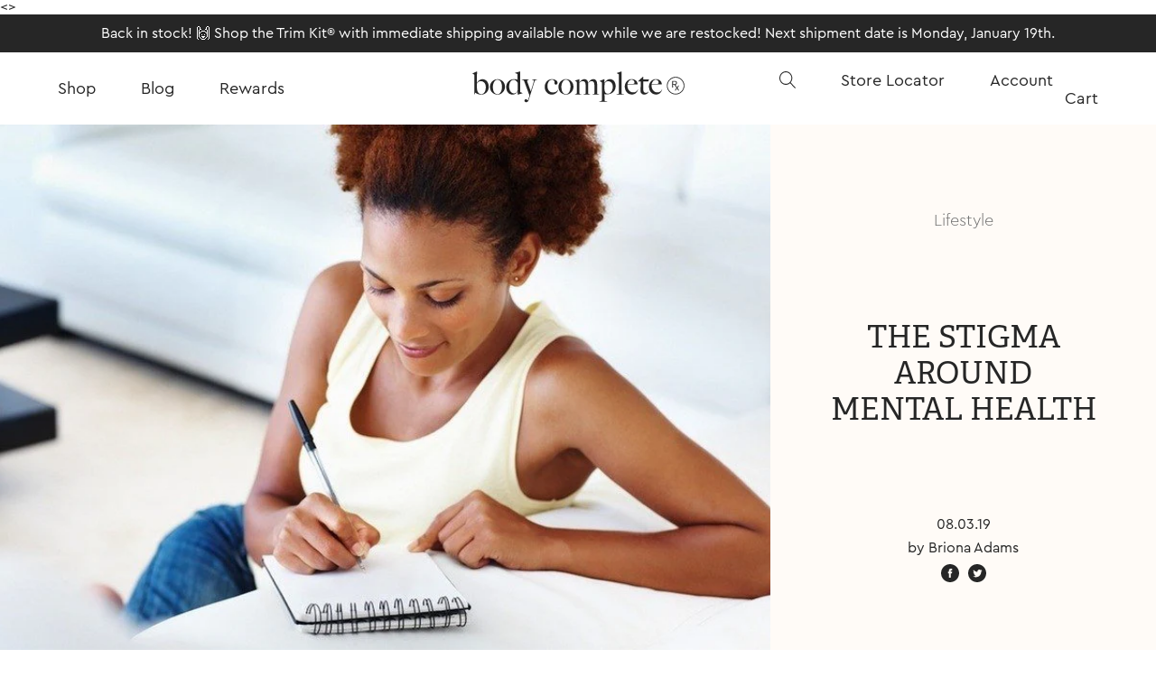

--- FILE ---
content_type: text/css
request_url: https://bodycompleterx.com/cdn/shop/t/43/assets/app.css?v=181127350364971111351754485716
body_size: 9972
content:
.slick-slider{box-sizing:border-box;-webkit-user-select:none;-moz-user-select:none;-ms-user-select:none;user-select:none;-webkit-touch-callout:none;-khtml-user-select:none;touch-action:pan-y;-webkit-tap-highlight-color:transparent}.slick-list,.slick-slider{position:relative;display:block}.slick-list{overflow:hidden;margin:0;padding:0}.slick-list:focus{outline:none}.slick-list.dragging{cursor:pointer;cursor:hand}.slick-slider .slick-list,.slick-slider .slick-track{transform:translateZ(0)}.slick-track{position:relative;top:0;left:0;display:block;margin-left:auto;margin-right:auto}.slick-track:after,.slick-track:before{display:table;content:""}.slick-track:after{clear:both}.slick-loading .slick-track{visibility:hidden}.slick-slide{display:none;float:left;height:100%;min-height:1px}[dir=rtl] .slick-slide{float:right}.slick-slide img{display:block}.slick-slide.slick-loading img{display:none}.slick-slide.dragging img{pointer-events:none}.slick-initialized .slick-slide{display:block}.slick-loading .slick-slide{visibility:hidden}.slick-vertical .slick-slide{display:block;height:auto;border:1px solid transparent}.slick-arrow.slick-hidden{display:none}
[data-aos][data-aos][data-aos-duration="50"],body[data-aos-duration="50"] [data-aos]{transition-duration:50ms}[data-aos][data-aos][data-aos-delay="50"],body[data-aos-delay="50"] [data-aos]{transition-delay:0s}[data-aos][data-aos][data-aos-delay="50"].aos-animate,body[data-aos-delay="50"] [data-aos].aos-animate{transition-delay:50ms}[data-aos][data-aos][data-aos-duration="100"],body[data-aos-duration="100"] [data-aos]{transition-duration:.1s}[data-aos][data-aos][data-aos-delay="100"],body[data-aos-delay="100"] [data-aos]{transition-delay:0s}[data-aos][data-aos][data-aos-delay="100"].aos-animate,body[data-aos-delay="100"] [data-aos].aos-animate{transition-delay:.1s}[data-aos][data-aos][data-aos-duration="150"],body[data-aos-duration="150"] [data-aos]{transition-duration:.15s}[data-aos][data-aos][data-aos-delay="150"],body[data-aos-delay="150"] [data-aos]{transition-delay:0s}[data-aos][data-aos][data-aos-delay="150"].aos-animate,body[data-aos-delay="150"] [data-aos].aos-animate{transition-delay:.15s}[data-aos][data-aos][data-aos-duration="200"],body[data-aos-duration="200"] [data-aos]{transition-duration:.2s}[data-aos][data-aos][data-aos-delay="200"],body[data-aos-delay="200"] [data-aos]{transition-delay:0s}[data-aos][data-aos][data-aos-delay="200"].aos-animate,body[data-aos-delay="200"] [data-aos].aos-animate{transition-delay:.2s}[data-aos][data-aos][data-aos-duration="250"],body[data-aos-duration="250"] [data-aos]{transition-duration:.25s}[data-aos][data-aos][data-aos-delay="250"],body[data-aos-delay="250"] [data-aos]{transition-delay:0s}[data-aos][data-aos][data-aos-delay="250"].aos-animate,body[data-aos-delay="250"] [data-aos].aos-animate{transition-delay:.25s}[data-aos][data-aos][data-aos-duration="300"],body[data-aos-duration="300"] [data-aos]{transition-duration:.3s}[data-aos][data-aos][data-aos-delay="300"],body[data-aos-delay="300"] [data-aos]{transition-delay:0s}[data-aos][data-aos][data-aos-delay="300"].aos-animate,body[data-aos-delay="300"] [data-aos].aos-animate{transition-delay:.3s}[data-aos][data-aos][data-aos-duration="350"],body[data-aos-duration="350"] [data-aos]{transition-duration:.35s}[data-aos][data-aos][data-aos-delay="350"],body[data-aos-delay="350"] [data-aos]{transition-delay:0s}[data-aos][data-aos][data-aos-delay="350"].aos-animate,body[data-aos-delay="350"] [data-aos].aos-animate{transition-delay:.35s}[data-aos][data-aos][data-aos-duration="400"],body[data-aos-duration="400"] [data-aos]{transition-duration:.4s}[data-aos][data-aos][data-aos-delay="400"],body[data-aos-delay="400"] [data-aos]{transition-delay:0s}[data-aos][data-aos][data-aos-delay="400"].aos-animate,body[data-aos-delay="400"] [data-aos].aos-animate{transition-delay:.4s}[data-aos][data-aos][data-aos-duration="450"],body[data-aos-duration="450"] [data-aos]{transition-duration:.45s}[data-aos][data-aos][data-aos-delay="450"],body[data-aos-delay="450"] [data-aos]{transition-delay:0s}[data-aos][data-aos][data-aos-delay="450"].aos-animate,body[data-aos-delay="450"] [data-aos].aos-animate{transition-delay:.45s}[data-aos][data-aos][data-aos-duration="500"],body[data-aos-duration="500"] [data-aos]{transition-duration:.5s}[data-aos][data-aos][data-aos-delay="500"],body[data-aos-delay="500"] [data-aos]{transition-delay:0s}[data-aos][data-aos][data-aos-delay="500"].aos-animate,body[data-aos-delay="500"] [data-aos].aos-animate{transition-delay:.5s}[data-aos][data-aos][data-aos-duration="550"],body[data-aos-duration="550"] [data-aos]{transition-duration:.55s}[data-aos][data-aos][data-aos-delay="550"],body[data-aos-delay="550"] [data-aos]{transition-delay:0s}[data-aos][data-aos][data-aos-delay="550"].aos-animate,body[data-aos-delay="550"] [data-aos].aos-animate{transition-delay:.55s}[data-aos][data-aos][data-aos-duration="600"],body[data-aos-duration="600"] [data-aos]{transition-duration:.6s}[data-aos][data-aos][data-aos-delay="600"],body[data-aos-delay="600"] [data-aos]{transition-delay:0s}[data-aos][data-aos][data-aos-delay="600"].aos-animate,body[data-aos-delay="600"] [data-aos].aos-animate{transition-delay:.6s}[data-aos][data-aos][data-aos-duration="650"],body[data-aos-duration="650"] [data-aos]{transition-duration:.65s}[data-aos][data-aos][data-aos-delay="650"],body[data-aos-delay="650"] [data-aos]{transition-delay:0s}[data-aos][data-aos][data-aos-delay="650"].aos-animate,body[data-aos-delay="650"] [data-aos].aos-animate{transition-delay:.65s}[data-aos][data-aos][data-aos-duration="700"],body[data-aos-duration="700"] [data-aos]{transition-duration:.7s}[data-aos][data-aos][data-aos-delay="700"],body[data-aos-delay="700"] [data-aos]{transition-delay:0s}[data-aos][data-aos][data-aos-delay="700"].aos-animate,body[data-aos-delay="700"] [data-aos].aos-animate{transition-delay:.7s}[data-aos][data-aos][data-aos-duration="750"],body[data-aos-duration="750"] [data-aos]{transition-duration:.75s}[data-aos][data-aos][data-aos-delay="750"],body[data-aos-delay="750"] [data-aos]{transition-delay:0s}[data-aos][data-aos][data-aos-delay="750"].aos-animate,body[data-aos-delay="750"] [data-aos].aos-animate{transition-delay:.75s}[data-aos][data-aos][data-aos-duration="800"],body[data-aos-duration="800"] [data-aos]{transition-duration:.8s}[data-aos][data-aos][data-aos-delay="800"],body[data-aos-delay="800"] [data-aos]{transition-delay:0s}[data-aos][data-aos][data-aos-delay="800"].aos-animate,body[data-aos-delay="800"] [data-aos].aos-animate{transition-delay:.8s}[data-aos][data-aos][data-aos-duration="850"],body[data-aos-duration="850"] [data-aos]{transition-duration:.85s}[data-aos][data-aos][data-aos-delay="850"],body[data-aos-delay="850"] [data-aos]{transition-delay:0s}[data-aos][data-aos][data-aos-delay="850"].aos-animate,body[data-aos-delay="850"] [data-aos].aos-animate{transition-delay:.85s}[data-aos][data-aos][data-aos-duration="900"],body[data-aos-duration="900"] [data-aos]{transition-duration:.9s}[data-aos][data-aos][data-aos-delay="900"],body[data-aos-delay="900"] [data-aos]{transition-delay:0s}[data-aos][data-aos][data-aos-delay="900"].aos-animate,body[data-aos-delay="900"] [data-aos].aos-animate{transition-delay:.9s}[data-aos][data-aos][data-aos-duration="950"],body[data-aos-duration="950"] [data-aos]{transition-duration:.95s}[data-aos][data-aos][data-aos-delay="950"],body[data-aos-delay="950"] [data-aos]{transition-delay:0s}[data-aos][data-aos][data-aos-delay="950"].aos-animate,body[data-aos-delay="950"] [data-aos].aos-animate{transition-delay:.95s}[data-aos][data-aos][data-aos-duration="1000"],body[data-aos-duration="1000"] [data-aos]{transition-duration:1s}[data-aos][data-aos][data-aos-delay="1000"],body[data-aos-delay="1000"] [data-aos]{transition-delay:0s}[data-aos][data-aos][data-aos-delay="1000"].aos-animate,body[data-aos-delay="1000"] [data-aos].aos-animate{transition-delay:1s}[data-aos][data-aos][data-aos-duration="1050"],body[data-aos-duration="1050"] [data-aos]{transition-duration:1.05s}[data-aos][data-aos][data-aos-delay="1050"],body[data-aos-delay="1050"] [data-aos]{transition-delay:0s}[data-aos][data-aos][data-aos-delay="1050"].aos-animate,body[data-aos-delay="1050"] [data-aos].aos-animate{transition-delay:1.05s}[data-aos][data-aos][data-aos-duration="1100"],body[data-aos-duration="1100"] [data-aos]{transition-duration:1.1s}[data-aos][data-aos][data-aos-delay="1100"],body[data-aos-delay="1100"] [data-aos]{transition-delay:0s}[data-aos][data-aos][data-aos-delay="1100"].aos-animate,body[data-aos-delay="1100"] [data-aos].aos-animate{transition-delay:1.1s}[data-aos][data-aos][data-aos-duration="1150"],body[data-aos-duration="1150"] [data-aos]{transition-duration:1.15s}[data-aos][data-aos][data-aos-delay="1150"],body[data-aos-delay="1150"] [data-aos]{transition-delay:0s}[data-aos][data-aos][data-aos-delay="1150"].aos-animate,body[data-aos-delay="1150"] [data-aos].aos-animate{transition-delay:1.15s}[data-aos][data-aos][data-aos-duration="1200"],body[data-aos-duration="1200"] [data-aos]{transition-duration:1.2s}[data-aos][data-aos][data-aos-delay="1200"],body[data-aos-delay="1200"] [data-aos]{transition-delay:0s}[data-aos][data-aos][data-aos-delay="1200"].aos-animate,body[data-aos-delay="1200"] [data-aos].aos-animate{transition-delay:1.2s}[data-aos][data-aos][data-aos-duration="1250"],body[data-aos-duration="1250"] [data-aos]{transition-duration:1.25s}[data-aos][data-aos][data-aos-delay="1250"],body[data-aos-delay="1250"] [data-aos]{transition-delay:0s}[data-aos][data-aos][data-aos-delay="1250"].aos-animate,body[data-aos-delay="1250"] [data-aos].aos-animate{transition-delay:1.25s}[data-aos][data-aos][data-aos-duration="1300"],body[data-aos-duration="1300"] [data-aos]{transition-duration:1.3s}[data-aos][data-aos][data-aos-delay="1300"],body[data-aos-delay="1300"] [data-aos]{transition-delay:0s}[data-aos][data-aos][data-aos-delay="1300"].aos-animate,body[data-aos-delay="1300"] [data-aos].aos-animate{transition-delay:1.3s}[data-aos][data-aos][data-aos-duration="1350"],body[data-aos-duration="1350"] [data-aos]{transition-duration:1.35s}[data-aos][data-aos][data-aos-delay="1350"],body[data-aos-delay="1350"] [data-aos]{transition-delay:0s}[data-aos][data-aos][data-aos-delay="1350"].aos-animate,body[data-aos-delay="1350"] [data-aos].aos-animate{transition-delay:1.35s}[data-aos][data-aos][data-aos-duration="1400"],body[data-aos-duration="1400"] [data-aos]{transition-duration:1.4s}[data-aos][data-aos][data-aos-delay="1400"],body[data-aos-delay="1400"] [data-aos]{transition-delay:0s}[data-aos][data-aos][data-aos-delay="1400"].aos-animate,body[data-aos-delay="1400"] [data-aos].aos-animate{transition-delay:1.4s}[data-aos][data-aos][data-aos-duration="1450"],body[data-aos-duration="1450"] [data-aos]{transition-duration:1.45s}[data-aos][data-aos][data-aos-delay="1450"],body[data-aos-delay="1450"] [data-aos]{transition-delay:0s}[data-aos][data-aos][data-aos-delay="1450"].aos-animate,body[data-aos-delay="1450"] [data-aos].aos-animate{transition-delay:1.45s}[data-aos][data-aos][data-aos-duration="1500"],body[data-aos-duration="1500"] [data-aos]{transition-duration:1.5s}[data-aos][data-aos][data-aos-delay="1500"],body[data-aos-delay="1500"] [data-aos]{transition-delay:0s}[data-aos][data-aos][data-aos-delay="1500"].aos-animate,body[data-aos-delay="1500"] [data-aos].aos-animate{transition-delay:1.5s}[data-aos][data-aos][data-aos-duration="1550"],body[data-aos-duration="1550"] [data-aos]{transition-duration:1.55s}[data-aos][data-aos][data-aos-delay="1550"],body[data-aos-delay="1550"] [data-aos]{transition-delay:0s}[data-aos][data-aos][data-aos-delay="1550"].aos-animate,body[data-aos-delay="1550"] [data-aos].aos-animate{transition-delay:1.55s}[data-aos][data-aos][data-aos-duration="1600"],body[data-aos-duration="1600"] [data-aos]{transition-duration:1.6s}[data-aos][data-aos][data-aos-delay="1600"],body[data-aos-delay="1600"] [data-aos]{transition-delay:0s}[data-aos][data-aos][data-aos-delay="1600"].aos-animate,body[data-aos-delay="1600"] [data-aos].aos-animate{transition-delay:1.6s}[data-aos][data-aos][data-aos-duration="1650"],body[data-aos-duration="1650"] [data-aos]{transition-duration:1.65s}[data-aos][data-aos][data-aos-delay="1650"],body[data-aos-delay="1650"] [data-aos]{transition-delay:0s}[data-aos][data-aos][data-aos-delay="1650"].aos-animate,body[data-aos-delay="1650"] [data-aos].aos-animate{transition-delay:1.65s}[data-aos][data-aos][data-aos-duration="1700"],body[data-aos-duration="1700"] [data-aos]{transition-duration:1.7s}[data-aos][data-aos][data-aos-delay="1700"],body[data-aos-delay="1700"] [data-aos]{transition-delay:0s}[data-aos][data-aos][data-aos-delay="1700"].aos-animate,body[data-aos-delay="1700"] [data-aos].aos-animate{transition-delay:1.7s}[data-aos][data-aos][data-aos-duration="1750"],body[data-aos-duration="1750"] [data-aos]{transition-duration:1.75s}[data-aos][data-aos][data-aos-delay="1750"],body[data-aos-delay="1750"] [data-aos]{transition-delay:0s}[data-aos][data-aos][data-aos-delay="1750"].aos-animate,body[data-aos-delay="1750"] [data-aos].aos-animate{transition-delay:1.75s}[data-aos][data-aos][data-aos-duration="1800"],body[data-aos-duration="1800"] [data-aos]{transition-duration:1.8s}[data-aos][data-aos][data-aos-delay="1800"],body[data-aos-delay="1800"] [data-aos]{transition-delay:0s}[data-aos][data-aos][data-aos-delay="1800"].aos-animate,body[data-aos-delay="1800"] [data-aos].aos-animate{transition-delay:1.8s}[data-aos][data-aos][data-aos-duration="1850"],body[data-aos-duration="1850"] [data-aos]{transition-duration:1.85s}[data-aos][data-aos][data-aos-delay="1850"],body[data-aos-delay="1850"] [data-aos]{transition-delay:0s}[data-aos][data-aos][data-aos-delay="1850"].aos-animate,body[data-aos-delay="1850"] [data-aos].aos-animate{transition-delay:1.85s}[data-aos][data-aos][data-aos-duration="1900"],body[data-aos-duration="1900"] [data-aos]{transition-duration:1.9s}[data-aos][data-aos][data-aos-delay="1900"],body[data-aos-delay="1900"] [data-aos]{transition-delay:0s}[data-aos][data-aos][data-aos-delay="1900"].aos-animate,body[data-aos-delay="1900"] [data-aos].aos-animate{transition-delay:1.9s}[data-aos][data-aos][data-aos-duration="1950"],body[data-aos-duration="1950"] [data-aos]{transition-duration:1.95s}[data-aos][data-aos][data-aos-delay="1950"],body[data-aos-delay="1950"] [data-aos]{transition-delay:0s}[data-aos][data-aos][data-aos-delay="1950"].aos-animate,body[data-aos-delay="1950"] [data-aos].aos-animate{transition-delay:1.95s}[data-aos][data-aos][data-aos-duration="2000"],body[data-aos-duration="2000"] [data-aos]{transition-duration:2s}[data-aos][data-aos][data-aos-delay="2000"],body[data-aos-delay="2000"] [data-aos]{transition-delay:0s}[data-aos][data-aos][data-aos-delay="2000"].aos-animate,body[data-aos-delay="2000"] [data-aos].aos-animate{transition-delay:2s}[data-aos][data-aos][data-aos-duration="2050"],body[data-aos-duration="2050"] [data-aos]{transition-duration:2.05s}[data-aos][data-aos][data-aos-delay="2050"],body[data-aos-delay="2050"] [data-aos]{transition-delay:0s}[data-aos][data-aos][data-aos-delay="2050"].aos-animate,body[data-aos-delay="2050"] [data-aos].aos-animate{transition-delay:2.05s}[data-aos][data-aos][data-aos-duration="2100"],body[data-aos-duration="2100"] [data-aos]{transition-duration:2.1s}[data-aos][data-aos][data-aos-delay="2100"],body[data-aos-delay="2100"] [data-aos]{transition-delay:0s}[data-aos][data-aos][data-aos-delay="2100"].aos-animate,body[data-aos-delay="2100"] [data-aos].aos-animate{transition-delay:2.1s}[data-aos][data-aos][data-aos-duration="2150"],body[data-aos-duration="2150"] [data-aos]{transition-duration:2.15s}[data-aos][data-aos][data-aos-delay="2150"],body[data-aos-delay="2150"] [data-aos]{transition-delay:0s}[data-aos][data-aos][data-aos-delay="2150"].aos-animate,body[data-aos-delay="2150"] [data-aos].aos-animate{transition-delay:2.15s}[data-aos][data-aos][data-aos-duration="2200"],body[data-aos-duration="2200"] [data-aos]{transition-duration:2.2s}[data-aos][data-aos][data-aos-delay="2200"],body[data-aos-delay="2200"] [data-aos]{transition-delay:0s}[data-aos][data-aos][data-aos-delay="2200"].aos-animate,body[data-aos-delay="2200"] [data-aos].aos-animate{transition-delay:2.2s}[data-aos][data-aos][data-aos-duration="2250"],body[data-aos-duration="2250"] [data-aos]{transition-duration:2.25s}[data-aos][data-aos][data-aos-delay="2250"],body[data-aos-delay="2250"] [data-aos]{transition-delay:0s}[data-aos][data-aos][data-aos-delay="2250"].aos-animate,body[data-aos-delay="2250"] [data-aos].aos-animate{transition-delay:2.25s}[data-aos][data-aos][data-aos-duration="2300"],body[data-aos-duration="2300"] [data-aos]{transition-duration:2.3s}[data-aos][data-aos][data-aos-delay="2300"],body[data-aos-delay="2300"] [data-aos]{transition-delay:0s}[data-aos][data-aos][data-aos-delay="2300"].aos-animate,body[data-aos-delay="2300"] [data-aos].aos-animate{transition-delay:2.3s}[data-aos][data-aos][data-aos-duration="2350"],body[data-aos-duration="2350"] [data-aos]{transition-duration:2.35s}[data-aos][data-aos][data-aos-delay="2350"],body[data-aos-delay="2350"] [data-aos]{transition-delay:0s}[data-aos][data-aos][data-aos-delay="2350"].aos-animate,body[data-aos-delay="2350"] [data-aos].aos-animate{transition-delay:2.35s}[data-aos][data-aos][data-aos-duration="2400"],body[data-aos-duration="2400"] [data-aos]{transition-duration:2.4s}[data-aos][data-aos][data-aos-delay="2400"],body[data-aos-delay="2400"] [data-aos]{transition-delay:0s}[data-aos][data-aos][data-aos-delay="2400"].aos-animate,body[data-aos-delay="2400"] [data-aos].aos-animate{transition-delay:2.4s}[data-aos][data-aos][data-aos-duration="2450"],body[data-aos-duration="2450"] [data-aos]{transition-duration:2.45s}[data-aos][data-aos][data-aos-delay="2450"],body[data-aos-delay="2450"] [data-aos]{transition-delay:0s}[data-aos][data-aos][data-aos-delay="2450"].aos-animate,body[data-aos-delay="2450"] [data-aos].aos-animate{transition-delay:2.45s}[data-aos][data-aos][data-aos-duration="2500"],body[data-aos-duration="2500"] [data-aos]{transition-duration:2.5s}[data-aos][data-aos][data-aos-delay="2500"],body[data-aos-delay="2500"] [data-aos]{transition-delay:0s}[data-aos][data-aos][data-aos-delay="2500"].aos-animate,body[data-aos-delay="2500"] [data-aos].aos-animate{transition-delay:2.5s}[data-aos][data-aos][data-aos-duration="2550"],body[data-aos-duration="2550"] [data-aos]{transition-duration:2.55s}[data-aos][data-aos][data-aos-delay="2550"],body[data-aos-delay="2550"] [data-aos]{transition-delay:0s}[data-aos][data-aos][data-aos-delay="2550"].aos-animate,body[data-aos-delay="2550"] [data-aos].aos-animate{transition-delay:2.55s}[data-aos][data-aos][data-aos-duration="2600"],body[data-aos-duration="2600"] [data-aos]{transition-duration:2.6s}[data-aos][data-aos][data-aos-delay="2600"],body[data-aos-delay="2600"] [data-aos]{transition-delay:0s}[data-aos][data-aos][data-aos-delay="2600"].aos-animate,body[data-aos-delay="2600"] [data-aos].aos-animate{transition-delay:2.6s}[data-aos][data-aos][data-aos-duration="2650"],body[data-aos-duration="2650"] [data-aos]{transition-duration:2.65s}[data-aos][data-aos][data-aos-delay="2650"],body[data-aos-delay="2650"] [data-aos]{transition-delay:0s}[data-aos][data-aos][data-aos-delay="2650"].aos-animate,body[data-aos-delay="2650"] [data-aos].aos-animate{transition-delay:2.65s}[data-aos][data-aos][data-aos-duration="2700"],body[data-aos-duration="2700"] [data-aos]{transition-duration:2.7s}[data-aos][data-aos][data-aos-delay="2700"],body[data-aos-delay="2700"] [data-aos]{transition-delay:0s}[data-aos][data-aos][data-aos-delay="2700"].aos-animate,body[data-aos-delay="2700"] [data-aos].aos-animate{transition-delay:2.7s}[data-aos][data-aos][data-aos-duration="2750"],body[data-aos-duration="2750"] [data-aos]{transition-duration:2.75s}[data-aos][data-aos][data-aos-delay="2750"],body[data-aos-delay="2750"] [data-aos]{transition-delay:0s}[data-aos][data-aos][data-aos-delay="2750"].aos-animate,body[data-aos-delay="2750"] [data-aos].aos-animate{transition-delay:2.75s}[data-aos][data-aos][data-aos-duration="2800"],body[data-aos-duration="2800"] [data-aos]{transition-duration:2.8s}[data-aos][data-aos][data-aos-delay="2800"],body[data-aos-delay="2800"] [data-aos]{transition-delay:0s}[data-aos][data-aos][data-aos-delay="2800"].aos-animate,body[data-aos-delay="2800"] [data-aos].aos-animate{transition-delay:2.8s}[data-aos][data-aos][data-aos-duration="2850"],body[data-aos-duration="2850"] [data-aos]{transition-duration:2.85s}[data-aos][data-aos][data-aos-delay="2850"],body[data-aos-delay="2850"] [data-aos]{transition-delay:0s}[data-aos][data-aos][data-aos-delay="2850"].aos-animate,body[data-aos-delay="2850"] [data-aos].aos-animate{transition-delay:2.85s}[data-aos][data-aos][data-aos-duration="2900"],body[data-aos-duration="2900"] [data-aos]{transition-duration:2.9s}[data-aos][data-aos][data-aos-delay="2900"],body[data-aos-delay="2900"] [data-aos]{transition-delay:0s}[data-aos][data-aos][data-aos-delay="2900"].aos-animate,body[data-aos-delay="2900"] [data-aos].aos-animate{transition-delay:2.9s}[data-aos][data-aos][data-aos-duration="2950"],body[data-aos-duration="2950"] [data-aos]{transition-duration:2.95s}[data-aos][data-aos][data-aos-delay="2950"],body[data-aos-delay="2950"] [data-aos]{transition-delay:0s}[data-aos][data-aos][data-aos-delay="2950"].aos-animate,body[data-aos-delay="2950"] [data-aos].aos-animate{transition-delay:2.95s}[data-aos][data-aos][data-aos-duration="3000"],body[data-aos-duration="3000"] [data-aos]{transition-duration:3s}[data-aos][data-aos][data-aos-delay="3000"],body[data-aos-delay="3000"] [data-aos]{transition-delay:0s}[data-aos][data-aos][data-aos-delay="3000"].aos-animate,body[data-aos-delay="3000"] [data-aos].aos-animate{transition-delay:3s}[data-aos]{pointer-events:none}[data-aos].aos-animate{pointer-events:auto}[data-aos][data-aos][data-aos-easing=linear],body[data-aos-easing=linear] [data-aos]{transition-timing-function:cubic-bezier(.25,.25,.75,.75)}[data-aos][data-aos][data-aos-easing=ease],body[data-aos-easing=ease] [data-aos]{transition-timing-function:ease}[data-aos][data-aos][data-aos-easing=ease-in],body[data-aos-easing=ease-in] [data-aos]{transition-timing-function:ease-in}[data-aos][data-aos][data-aos-easing=ease-out],body[data-aos-easing=ease-out] [data-aos]{transition-timing-function:ease-out}[data-aos][data-aos][data-aos-easing=ease-in-out],body[data-aos-easing=ease-in-out] [data-aos]{transition-timing-function:ease-in-out}[data-aos][data-aos][data-aos-easing=ease-in-back],body[data-aos-easing=ease-in-back] [data-aos]{transition-timing-function:cubic-bezier(.6,-.28,.735,.045)}[data-aos][data-aos][data-aos-easing=ease-out-back],body[data-aos-easing=ease-out-back] [data-aos]{transition-timing-function:cubic-bezier(.175,.885,.32,1.275)}[data-aos][data-aos][data-aos-easing=ease-in-out-back],body[data-aos-easing=ease-in-out-back] [data-aos]{transition-timing-function:cubic-bezier(.68,-.55,.265,1.55)}[data-aos][data-aos][data-aos-easing=ease-in-sine],body[data-aos-easing=ease-in-sine] [data-aos]{transition-timing-function:cubic-bezier(.47,0,.745,.715)}[data-aos][data-aos][data-aos-easing=ease-out-sine],body[data-aos-easing=ease-out-sine] [data-aos]{transition-timing-function:cubic-bezier(.39,.575,.565,1)}[data-aos][data-aos][data-aos-easing=ease-in-out-sine],body[data-aos-easing=ease-in-out-sine] [data-aos]{transition-timing-function:cubic-bezier(.445,.05,.55,.95)}[data-aos][data-aos][data-aos-easing=ease-in-quad],body[data-aos-easing=ease-in-quad] [data-aos]{transition-timing-function:cubic-bezier(.55,.085,.68,.53)}[data-aos][data-aos][data-aos-easing=ease-out-quad],body[data-aos-easing=ease-out-quad] [data-aos]{transition-timing-function:cubic-bezier(.25,.46,.45,.94)}[data-aos][data-aos][data-aos-easing=ease-in-out-quad],body[data-aos-easing=ease-in-out-quad] [data-aos]{transition-timing-function:cubic-bezier(.455,.03,.515,.955)}[data-aos][data-aos][data-aos-easing=ease-in-cubic],body[data-aos-easing=ease-in-cubic] [data-aos]{transition-timing-function:cubic-bezier(.55,.085,.68,.53)}[data-aos][data-aos][data-aos-easing=ease-out-cubic],body[data-aos-easing=ease-out-cubic] [data-aos]{transition-timing-function:cubic-bezier(.25,.46,.45,.94)}[data-aos][data-aos][data-aos-easing=ease-in-out-cubic],body[data-aos-easing=ease-in-out-cubic] [data-aos]{transition-timing-function:cubic-bezier(.455,.03,.515,.955)}[data-aos][data-aos][data-aos-easing=ease-in-quart],body[data-aos-easing=ease-in-quart] [data-aos]{transition-timing-function:cubic-bezier(.55,.085,.68,.53)}[data-aos][data-aos][data-aos-easing=ease-out-quart],body[data-aos-easing=ease-out-quart] [data-aos]{transition-timing-function:cubic-bezier(.25,.46,.45,.94)}[data-aos][data-aos][data-aos-easing=ease-in-out-quart],body[data-aos-easing=ease-in-out-quart] [data-aos]{transition-timing-function:cubic-bezier(.455,.03,.515,.955)}@media screen{html:not(.no-js) [data-aos^=fade][data-aos^=fade]{opacity:0;transition-property:opacity,transform}html:not(.no-js) [data-aos^=fade][data-aos^=fade].aos-animate{opacity:1;transform:none}html:not(.no-js) [data-aos=fade-up]{transform:translate3d(0,100px,0)}html:not(.no-js) [data-aos=fade-down]{transform:translate3d(0,-100px,0)}html:not(.no-js) [data-aos=fade-right]{transform:translate3d(-100px,0,0)}html:not(.no-js) [data-aos=fade-left]{transform:translate3d(100px,0,0)}html:not(.no-js) [data-aos=fade-up-right]{transform:translate3d(-100px,100px,0)}html:not(.no-js) [data-aos=fade-up-left]{transform:translate3d(100px,100px,0)}html:not(.no-js) [data-aos=fade-down-right]{transform:translate3d(-100px,-100px,0)}html:not(.no-js) [data-aos=fade-down-left]{transform:translate3d(100px,-100px,0)}html:not(.no-js) [data-aos^=zoom][data-aos^=zoom]{opacity:0;transition-property:opacity,transform}html:not(.no-js) [data-aos^=zoom][data-aos^=zoom].aos-animate{opacity:1;transform:translateZ(0) scale(1)}html:not(.no-js) [data-aos=zoom-in]{transform:scale(.6)}html:not(.no-js) [data-aos=zoom-in-up]{transform:translate3d(0,100px,0) scale(.6)}html:not(.no-js) [data-aos=zoom-in-down]{transform:translate3d(0,-100px,0) scale(.6)}html:not(.no-js) [data-aos=zoom-in-right]{transform:translate3d(-100px,0,0) scale(.6)}html:not(.no-js) [data-aos=zoom-in-left]{transform:translate3d(100px,0,0) scale(.6)}html:not(.no-js) [data-aos=zoom-out]{transform:scale(1.2)}html:not(.no-js) [data-aos=zoom-out-up]{transform:translate3d(0,100px,0) scale(1.2)}html:not(.no-js) [data-aos=zoom-out-down]{transform:translate3d(0,-100px,0) scale(1.2)}html:not(.no-js) [data-aos=zoom-out-right]{transform:translate3d(-100px,0,0) scale(1.2)}html:not(.no-js) [data-aos=zoom-out-left]{transform:translate3d(100px,0,0) scale(1.2)}html:not(.no-js) [data-aos^=slide][data-aos^=slide]{transition-property:transform;visibility:hidden}html:not(.no-js) [data-aos^=slide][data-aos^=slide].aos-animate{visibility:visible;transform:translateZ(0)}html:not(.no-js) [data-aos=slide-up]{transform:translate3d(0,100%,0)}html:not(.no-js) [data-aos=slide-down]{transform:translate3d(0,-100%,0)}html:not(.no-js) [data-aos=slide-right]{transform:translate3d(-100%,0,0)}html:not(.no-js) [data-aos=slide-left]{transform:translate3d(100%,0,0)}html:not(.no-js) [data-aos^=flip][data-aos^=flip]{-webkit-backface-visibility:hidden;backface-visibility:hidden;transition-property:transform}html:not(.no-js) [data-aos=flip-left]{transform:perspective(2500px) rotateY(-100deg)}html:not(.no-js) [data-aos=flip-left].aos-animate{transform:perspective(2500px) rotateY(0)}html:not(.no-js) [data-aos=flip-right]{transform:perspective(2500px) rotateY(100deg)}html:not(.no-js) [data-aos=flip-right].aos-animate{transform:perspective(2500px) rotateY(0)}html:not(.no-js) [data-aos=flip-up]{transform:perspective(2500px) rotateX(-100deg)}html:not(.no-js) [data-aos=flip-up].aos-animate{transform:perspective(2500px) rotateX(0)}html:not(.no-js) [data-aos=flip-down]{transform:perspective(2500px) rotateX(100deg)}html:not(.no-js) [data-aos=flip-down].aos-animate{transform:perspective(2500px) rotateX(0)}}
@charset "UTF-8";a,abbr,acronym,address,applet,article,aside,audio,b,big,blockquote,body,canvas,caption,center,cite,code,dd,del,details,dfn,div,dl,dt,em,embed,fieldset,figcaption,figure,footer,form,h1,h2,h3,h4,h5,h6,header,hgroup,html,i,iframe,img,ins,kbd,label,legend,li,main,mark,menu,nav,object,ol,output,p,pre,q,ruby,s,samp,section,small,span,strike,strong,sub,summary,sup,table,tbody,td,tfoot,th,thead,time,tr,tt,u,ul,var,video{margin:0;padding:0;border:0;font-size:100%;font:inherit;vertical-align:baseline}article,aside,details,figcaption,figure,footer,header,hgroup,main,menu,nav,section{display:block}[hidden]{display:none}body{line-height:1}menu,ol,ul{list-style:none}blockquote,q{quotes:none}blockquote:after,blockquote:before,q:after,q:before{content:"";content:none}table{border-collapse:collapse;border-spacing:0}@font-face{font-family:Cera Pro Web;src:url(cera-pro-regular.woff2) format("woff2");font-weight:400;font-style:normal}@font-face{font-family:Cera Pro Web;src:url(cera-pro-light.woff2) format("woff2");font-weight:200;font-style:normal}html{box-sizing:border-box}*,:after,:before{box-sizing:inherit}a{color:inherit;text-decoration:none}figure,h1,h2,h3,h4,h5{font-size:1em;margin:0}body{font-family:cera pro web,sans-serif;font-size:16px;color:#262626;text-rendering:optimizeLegibility;-moz-osx-font-smoothing:grayscale;-webkit-font-smoothing:antialiased}body.state\:modal\@quote{height:100vh;overflow:hidden}em{font-style:italic}strong{font-weight:800}button:focus{outline:none}@-webkit-keyframes bcrx-hover{0%{transform:scaleX(0)}to{transform:scaleX(1)}}@keyframes bcrx-hover{0%{transform:scaleX(0)}to{transform:scaleX(1)}}.bit\:button{-webkit-appearance:none;-moz-appearance:none;appearance:none;background:none;margin:0;background:#262626;border:1px solid #262626;border-radius:0;color:#fff;display:inline-block;font-family:cera pro web,sans-serif;font-size:20px;padding:20.5px 20px}.bit\:button:hover{cursor:pointer;background:#fff;color:#262626}.bit\:button.»full{text-align:center;width:100%}.bit\:button.»slim{padding:8px 20px}.bit\:button.»white{background:#fff;color:#262626}.bit\:button[disabled]{background:rgba(38,38,38,.25);cursor:default}.bit\:button\@menu{-webkit-appearance:none;-moz-appearance:none;appearance:none;background:none;border:none;border-radius:0;margin:0;padding:0;width:30px}.bit\:button\@menu:hover{cursor:pointer}.bit\:button\@menu\:\:line{background:#262626;height:2px;margin:4px 0;position:relative}.state\:mobilemenu\@open .bit\:button\@menu\:\:line:first-child{transform:rotate(45deg);top:6px}.state\:mobilemenu\@open .bit\:button\@menu\:\:line:nth-child(2){opacity:0}.state\:mobilemenu\@open .bit\:button\@menu\:\:line:nth-child(3){transform:rotate(-45deg);top:-6px}.bit\:button\@search{-webkit-appearance:none;-moz-appearance:none;appearance:none;background:none;border:none;border-radius:0;margin:0;padding:0;position:relative;top:1px}.bit\:button\@search:hover{cursor:pointer}.bit\:button\@search svg{fill:#262626;width:18px}.bit\:input{-webkit-appearance:none;-moz-appearance:none;appearance:none;background:#fffbf7;border:none;border-radius:0;font-family:cera pro web,sans-serif;padding:20px 25px}@media (min-width:48em){.bit\:input{font-size:18px}}.bit\:pagination{align-items:center;display:flex;flex-direction:row;justify-content:center;flex-wrap:wrap;font-size:18px}.bit\:pagination span{margin:0 10px}.bit\:pagination .current{border-bottom:1px solid #262626}.bit\:quantity\:\:boxed{align-items:center;display:flex;flex-direction:row;justify-content:space-between;flex-wrap:wrap;margin-bottom:10px}.bit\:quantity\:\:action{-webkit-appearance:none;-moz-appearance:none;appearance:none;background:none;border:none;border-radius:0;margin:0;padding:0;font-size:24px;font-weight:300}.bit\:quantity\:\:action:hover{cursor:pointer}.bit\:quantity\:\:input{-webkit-appearance:none;-moz-appearance:none;appearance:none;border:none;display:block;font-family:cera pro web,sans-serif;font-size:24px;padding:0;text-align:center;width:50px}.bit\:quantity\:\:label{color:rgba(38,38,38,.5);display:block;font-size:12px;text-align:center}.bit\:select{align-items:center;display:flex;flex-direction:row;justify-content:flex-start;flex-wrap:wrap}.bit\:select\:\:label{color:rgba(38,38,38,.5);margin-right:20px}.block\:product .bit\:select\:\:label{min-width:60px}.bit\:select\:\:input{-webkit-appearance:none;-moz-appearance:none;appearance:none;border:none;border-bottom:1px solid #262626;border-radius:0;display:block;font-family:cera pro web,sans-serif;font-size:16px;padding:10px 0;width:100%}.bit\:select\:\:box{flex:1;position:relative}.bit\:select\:\:icon{pointer-events:none;position:absolute;right:0;top:50%;transform:translateY(-50%)}.bit\:select\:\:icon svg{height:10px;width:10px}.bit\:table{text-align:left;width:100%}.bit\:table th{border-bottom:1px solid #262626;font-size:13px;padding-bottom:10px}.bit\:table td{border-bottom:1px solid rgba(38,38,38,.3);padding:10px 0}.bit\:table td a{text-decoration:underline}.card\:about\@step\:\:number{border-bottom:1px solid #262626;display:block;font-family:condor;font-size:40px;font-weight:200;margin-bottom:20px;padding-bottom:20px}@media (max-width:47.99em){.card\:about\@step\:\:number{font-size:30px}}.card\:about\@step\:\:heading{font-family:condor;font-size:28px;font-weight:200;letter-spacing:.08em;margin-bottom:20px;text-transform:uppercase}@media (max-width:47.99em){.card\:about\@step\:\:heading{font-size:22px}}.card\:about\@step\:\:content{font-size:18px;line-height:1.4}.card\:account\@info\:\:heading{align-items:center;display:flex;flex-direction:row;justify-content:flex-start;flex-wrap:wrap;font-size:13px}.card\:account\@info\:\:heading:not(:last-child){margin-bottom:20px}.card\:account\@info\:\:heading a{color:#6e6e6e;margin-left:30px}.card\:account\@info\:\:content{font-size:20px;font-weight:200}.card\:blog\:\:image{margin-bottom:30px}.card\:blog\:\:image img{display:block;height:auto;width:100%;filter:grayscale(100)}.card\:blog:hover .card\:blog\:\:image img{filter:grayscale(0)}.card\:blog\:\:categories{font-size:18px;font-weight:200;margin-bottom:15px;text-transform:capitalize}.card\:blog\:\:heading{font-family:adelle;font-size:24px;font-weight:300;line-height:1.3;margin-bottom:25px}@media (max-width:47.99em){.card\:blog\:\:heading{font-size:20px}}.card\:blog\:\:action{font-size:18px}.card\:blog\:\:action>a{align-items:center;display:flex;flex-direction:row;justify-content:flex-start;flex-wrap:wrap}.card\:blog\:\:action>a:hover svg{opacity:.5;transform:scaleX(1.1) scaleY(.95)}.card\:blog\:\:action svg{display:block;height:auto;max-width:100%;margin-left:10px;transition:all .4s;transform-origin:0 50%;width:30px}.card\:blog\@featured{align-items:center;-moz-column-gap:30px;column-gap:30px;display:grid;grid-template-columns:1fr 2fr;position:relative}@media (max-width:47.99em){.card\:blog\@featured{grid-template-columns:1fr;row-gap:30px}}@media (min-width:48em){.block\:blog .card\:blog\@featured{grid-column:1/4}}.card\:blog\@featured\:\:image img{display:block;height:auto;width:100%}.card\:blog\@featured\:\:category{font-size:18px;font-weight:200;margin-bottom:15px}.card\:blog\@featured\:\:heading{font-family:adelle;font-size:30px;font-weight:300;line-height:1.3;margin-bottom:25px}.card\:blog\@featured\:\:content{font-size:18px;font-weight:200;line-height:1.4}@media (max-width:47.99em){.card\:blog\@featured\:\:content{margin-bottom:20px}}.card\:blog\@featured\:\:action{font-size:18px}@media (min-width:48em){.card\:blog\@featured\:\:action{bottom:0;left:0;position:absolute}}.card\:blog\@featured\:\:action>a{align-items:center;display:flex;flex-direction:row;justify-content:flex-start;flex-wrap:wrap}.card\:blog\@featured\:\:action>a:hover svg{opacity:.5;transform:scaleX(1.1) scaleY(.95)}.card\:blog\@featured\:\:action svg{display:block;height:auto;max-width:100%;margin-left:10px;transition:all .4s;transform-origin:0 50%;width:30px}.card\:cart{width:100%}.card\:cart\:\:heading{border-bottom:1px solid #262626;font-size:13px;padding-bottom:10px;text-align:left}@media (max-width:47.99em){.card\:cart\:\:heading{display:none}}@media (max-width:47.99em){.card\:cart\@item{display:block;margin-bottom:40px}}.card\:cart\@item td{border-bottom:1px solid rgba(38,38,38,.3);padding-bottom:10px;padding-top:10px;vertical-align:middle}@media (max-width:47.99em){.card\:cart\@item td{display:block}}@media (max-width:47.99em){.card\:cart\@item td:before{content:attr(data-title);display:block;font-size:12px;margin-bottom:10px}}.card\:cart\@item\:\:image{width:60px}@media (max-width:47.99em){.card\:cart\@item\:\:image{border:none;padding-bottom:0}}.card\:cart\@item\:\:image img{display:block;height:auto;max-width:100%;width:60px}@media (min-width:48em){.card\:cart\@item\:\:name{padding-left:20px}}.card\:cart\@item\:\:name a{text-decoration:underline}.card\:cart\@item\:\:remove{color:rgba(38,38,38,.5)}.card\:cart\@item\:\:remove a{text-decoration:underline}.card\:faq{border-bottom:1px solid #262626;padding-bottom:30px}.card\:faq:not(:last-child){margin-bottom:30px}.card\:faq\:\:heading{-webkit-appearance:none;-moz-appearance:none;appearance:none;background:none;border:none;border-radius:0;margin:0;display:block;font-family:adelle;font-size:24px;padding:0 17px 0 0;position:relative;text-align:left;width:100%}.card\:faq\:\:heading:hover{cursor:pointer}@media (max-width:47.99em){.card\:faq\:\:heading{font-size:22px}}.card\:faq\:\:heading:after,.card\:faq\:\:heading:before{background:#262626;content:" ";position:absolute;top:6px}.card\:faq\:\:heading:after{height:1px;width:17px;right:0;top:14px}.card\:faq\:\:heading:before{height:17px;right:8px;width:1px}.card\:faq.»active .card\:faq\:\:heading:before{opacity:0;visibility:hidden}.card\:faq\:\:content{display:none;font-size:18px;font-weight:300;line-height:1.3333;margin-top:30px}@media (max-width:47.99em){.card\:faq\:\:content{font-size:16px;padding-right:22px}}.card\:featured img{display:block;height:auto;width:100%;margin:0 auto}.card\:item img{display:block;height:64px;margin:0 auto 50px;width:auto}@media (max-width:47.99em){.card\:item img{margin-bottom:20px}}.card\:item figcaption{font-size:18px;line-height:1.4;text-align:center}@media (max-width:47.99em){.card\:item figcaption{font-size:14px}}.card\:intro\:\:overlay{background:none;position:absolute;height:100%;left:0;top:0;width:100%;z-index:1;align-items:center;display:flex;flex-direction:row;justify-content:space-between;flex-wrap:wrap}@media (max-width:47.99em){.card\:intro\:\:overlay{align-items:flex-start;padding:50% 8vw}}.card\:intro\:\:boxed{margin:0 auto;max-width:1700px;width:90%}.card\:intro\:\:box{max-width:400px;text-align:center}@media (max-width:47.99em){.card\:intro\:\:box{margin:0 auto}}@media (max-width:47.99em){.card\:intro\:\:image{height:100%}}.card\:intro\:\:image img{display:block;height:auto;width:100%;-o-object-fit:cover;object-fit:cover}@media (max-width:47.99em){.card\:intro\:\:image img{-o-object-position:bottom center;object-position:bottom center;height:calc(100vh - 123px)}}.card\:intro\:\:header:not(:last-child){margin-bottom:50px}.card\:intro\:\:heading{color:white;font-family:condor;font-size:30px;font-weight:200;text-transform:uppercase}@media (max-width:47.99em){.card\:intro\:\:heading{text-align:center}}.card\:intro\:\:heading:not(:last-child){margin-bottom:20px}@media (max-width:47.99em){.card\:intro\:\:heading:not(:last-child){margin-bottom:10px}}.card\:intro\:\:subheading{color:white;font-size:20px;font-weight:300;line-height:1.4}@media (max-width:47.99em){.card\:intro\:\:subheading{font-size:18px}}.card\:intro\:\:action{font-size:22px;text-align:center}@media (max-width:47.99em){.card\:intro\:\:action{font-size:20px}}.card\:intro\:\:action>a{display:inline-block}.card\:intro\:\:action>a:after{content:" ";display:block;height:1px;margin-top:3px;transform:scaleX(1);width:100%}.card\:intro\:\:action>a:hover:after{-webkit-animation:bcrx-hover 1s;animation:bcrx-hover 1s}.card\:megamenu:not(:last-child){margin-bottom:40px}.card\:megamenu\:\:heading{font-size:24px;margin-bottom:20px}.card\:megamenu\:\:heading:after{background:#fff;content:" ";display:block;height:2px;margin-top:10px;width:20px}.card\:megamenu\:\:list{font-size:17px}.card\:megamenu\:\:list li:not(:last-child){margin-bottom:10px}.card\:megamenu\:\:list a{transition:opacity .4s}.card\:megamenu\:\:list a:hover{opacity:.65}.card\:megamenu\@image img{display:block;height:auto;width:100%}.card\:megamenu\@image\:\:link{display:block;position:relative}.card\:megamenu\@image\:\:text{background:#fff;color:#262626;left:50%;font-size:19px;padding:20px 30px;position:absolute;top:50%;transform:translate3d(-50%,-50%,0)}.card\:product{text-align:center}.card\:product\:\:action{display:block;margin-bottom:30px;position:relative}.card\:product\:\:link{opacity:0;visibility:hidden;background:#fff;color:#262626;font-size:20px;left:50%;padding:12.5px 20px;position:absolute;top:50%;transition:opacity .25s;transform:translate3d(-50%,-50%,0);z-index:2}.card\:product\:\:action:hover .card\:product\:\:link{opacity:1;visibility:visible}.card\:product\:\:image{position:relative}.card\:product\:\:image img{display:block;height:auto;width:100%;border-radius:100%}.card\:product\:\:heading{font-size:20px}.card\:product\:\:heading:not(:last-child){margin-bottom:10px}.card\:product\:\:price{background:none;font-size:20px;font-weight:300}.card\:product\:\:rollover{background:rgba(38,38,38,.4);position:absolute;height:100%;left:0;top:0;width:100%;opacity:0;visibility:hidden;transition:all .25s;z-index:1}.card\:product:hover .card\:product\:\:rollover{opacity:1;visibility:visible}.card\:product\@line{align-items:stretch;display:grid;grid-template-columns:275px 1fr;justify-content:space-between;-moz-column-gap:100px;column-gap:100px}@media (max-width:47.99em){.card\:product\@line{grid-template-columns:1fr}}.card\:product\@line\:\:box{align-items:flex-start;display:flex;flex-direction:column;justify-content:flex-start;flex-wrap:wrap}@media (max-width:47.99em){.card\:product\@line\:\:box{align-items:center;order:2}}@media (max-width:47.99em){.card\:product\@line\:\:icon{display:none}}.card\:product\@line\:\:icon:not(:last-child){margin-bottom:120px}@media (min-width:48em) and (max-width:87.49em){.card\:product\@line\:\:icon:not(:last-child){margin-bottom:60px}}.card\:product\@line\:\:icon img{display:block;height:auto;max-width:80px}@media (max-width:47.99em){.card\:product\@line\:\:icon img{max-width:55px;margin:0 auto}}@media (max-width:47.99em){.card\:product\@line\:\:header{text-align:center}}.card\:product\@line\:\:header:not(:last-child){margin-bottom:120px}@media (min-width:48em) and (max-width:87.49em){.card\:product\@line\:\:header:not(:last-child){margin-bottom:60px}}@media (max-width:47.99em){.card\:product\@line\:\:header:not(:last-child){margin-bottom:30px}}.card\:product\@line\:\:heading{font-family:condor;font-size:28px;font-weight:600;letter-spacing:.08em;text-transform:uppercase}@media (max-width:47.99em){.card\:product\@line\:\:heading{font-size:24px}}.card\:product\@line\:\:heading:not(:last-child){margin-bottom:25px}.card\:product\@line\:\:heading>span{display:inline-block;position:relative;z-index:1}.card\:product\@line\:\:heading>span>span{content:" ";left:50%;height:20px;position:absolute;top:50%;transform:translate3d(-50%,-50%,0);width:110%;z-index:-1}.card\:product\@line\:\:content{font-size:20px;font-weight:300;line-height:1.3}@media (max-width:47.99em){.card\:product\@line\:\:content{font-size:16px}}.card\:product\@line\:\:action{font-size:22px}@media (max-width:47.99em){.card\:product\@line\:\:action{font-size:18px}}.card\:product\@line\:\:action a{display:inline-block}.card\:product\@line\:\:action a:after{background:#262626;content:" ";display:block;height:1px;margin-top:3px;transform:scaleX(1);width:100%}.card\:product\@line\:\:action a:hover:after{-webkit-animation:bcrx-hover 1s;animation:bcrx-hover 1s}.card\:product\@line\:\:image{align-items:center;display:flex;flex-direction:row;justify-content:flex-end;flex-wrap:wrap}@media (max-width:47.99em){.card\:product\@line\:\:image{margin-bottom:20px;order:1}}.card\:product\@line\:\:image img{display:block;height:auto;width:100%;max-width:1260px}.card\:product\@icon{text-align:center}.card\:product\@icon img{display:block;height:auto;width:100%;border-radius:100%;margin:0 auto;max-width:65px}.card\:product\@icon img:not(:last-child){margin-bottom:20px}.card\:product\@icon\:\:caption{font-size:16px;line-height:1.25}.card\:product\@quote{margin:0 auto;max-width:480px;width:90%;text-align:center}.card\:product\@quote\:\:quote{font-family:adelle;font-size:24px;line-height:1.4;margin-bottom:30px}.card\:product\@quote\:\:author{font-size:20px;font-weight:300;margin-bottom:10px}.card\:product\@quote\:\:title{font-family:adelle;font-style:italic;font-weight:300}@media (max-width:47.99em){.card\:review{display:inline-flex!important;flex-direction:column-reverse}}.card\:review\:\:quote{font-family:adelle;font-size:24px;font-weight:300;line-height:1.4}@media (max-width:47.99em){.card\:review\:\:quote{font-size:18px}}@media (min-width:48em){.card\:review\:\:quote:not(:last-child){margin-bottom:90px}}.card\:review\:\:heading{font-size:20px}.card\:review\:\:heading:not(:last-child){margin-bottom:5px}.card\:review\:\:content{font-family:adelle;font-size:16px;font-style:italic;font-weight:300}@media (max-width:47.99em){.card\:review\:\:content{font-size:14px}}.card\:review\:\:image{padding-right:30px}.card\:review\:\:image img{display:block;height:auto;width:100%}@media (max-width:47.99em){.card\:review\:\:box{margin:20px 0}}.card\:search{display:grid;gap:60px;grid-template-columns:180px 1fr}@media (max-width:47.99em){.card\:search{grid-template-columns:1fr;gap:30px}}.card\:search:not(:last-child){margin-bottom:30px}.card\:search\:\:image img{display:block;height:auto;width:100%}.card\:search\:\:heading{font-family:adelle,serif;font-size:24px}.card\:search\:\:heading:not(:last-child){margin-bottom:10px}.card\:search\:\:content{line-height:1.4}.nav\:blogs{align-items:center;display:flex;flex-direction:row;justify-content:center;flex-wrap:wrap}@media (max-width:47.99em){.nav\:blogs{margin-top:-20px}}.nav\:blogs>a{position:relative;margin:0 30px}.nav\:blogs>a:before{background:#262626;content:" ";height:1px;left:50%;position:absolute;transition:transform .5s;transform:translateX(-50%) scaleX(0);top:calc(100% + 5px);width:100%}.nav\:blogs>a:hover:before{transform:translateX(-50%) scaleX(1)}@media (max-width:47.99em){.nav\:blogs>a{margin:20px 20px 0}}.nav\:footer{font-size:18px}.nav\:footer\:\:heading{text-transform:uppercase}.nav\:footer\:\:heading:not(:last-child){margin-bottom:30px}@media (max-width:47.99em){.nav\:footer\:\:heading:not(:last-child){margin-bottom:10px}}.nav\:footer\:\:list li:not(:last-child){margin-bottom:10px}.nav\:footer\:\:list a{transition:opacity .4s}.nav\:footer\:\:list a:hover{opacity:.65}.nav\:header{align-items:center;display:flex;flex-direction:row;justify-content:space-between;flex-wrap:wrap;font-size:18px}.nav\:header>a,.nav\:header button{position:relative;display:block}.nav\:header>a:before,.nav\:header button:before{background:#262626;content:" ";height:1px;left:50%;position:absolute;transition:transform .5s;transform:translateX(-50%) scaleX(0);top:calc(100% + 5px);width:100%}.nav\:header>a:hover:before,.nav\:header button:hover:before{transform:translateX(-50%) scaleX(1)}.nav\:header>a:not(:last-child),.nav\:header button:not(:last-child){margin-right:50px}.nav\:header>a>span,.nav\:header button>span{align-items:center;display:flex;flex-direction:row;justify-content:center;flex-wrap:wrap;background:#262626;border-radius:100%;color:#fff;height:15px;font-size:10px;position:absolute;right:-15px;top:-5px;width:15px}.block\:header\:\:box-1 .nav\:header{justify-content:flex-start}.block\:header\:\:box-3 .nav\:header{justify-content:flex-end}.nav\:megamenu{display:none;background:#262626;color:#fff;left:0;padding:40px 0;position:absolute;top:100%;width:100%}.state\:megamenu .nav\:megamenu{display:block}.nav\:megamenu\:\:grid{margin:0 auto;max-width:1700px;width:90%;-moz-column-gap:30px;column-gap:30px;display:grid;grid-template-columns:repeat(5,1fr)}.nav\:mobile{background:#262626;display:none;height:calc(100vh - 101px);padding-bottom:30px;padding-top:40px;position:absolute;top:101;width:100%;z-index:20}@media (max-width:47.99em){.state\:mobilemenu\@open .nav\:mobile{display:block}}.nav\:mobile\:\:boxed{margin:0 auto;max-width:1700px;width:90%;align-items:flex-start;display:flex;flex-direction:column;justify-content:space-between;flex-wrap:wrap}.nav\:mobile\:\:list{color:#fff}.nav\:mobile\:\:top:not(:last-child){margin-bottom:20px}.nav\:mobile\:\:top>a{font-size:30px}.nav\:mobile\:\:submenu{display:none;margin-bottom:30px;margin-top:20px}.nav\:mobile\:\:secondary{font-size:18px}.nav\:mobile\:\:secondary:not(:last-child){margin-bottom:15px}.nav\:mobile\:\:social{bottom:5vw;position:absolute;left:5vw}.nav\:mobile\@icons{align-items:center;display:flex;flex-direction:row;justify-content:flex-end;flex-wrap:wrap;margin-right:20px}.nav\:mobile\@icons a{position:relative}.nav\:mobile\@icons a:not(:last-child){margin-right:10px}.nav\:mobile\@icons svg{display:block;height:auto;max-width:100%}.nav\:mobile\@icons span{align-items:center;display:flex;flex-direction:row;justify-content:center;flex-wrap:wrap;background:#262626;border-radius:100%;color:#fff;font-size:12px;position:absolute;height:15px;right:0;top:0;transform:translate3d(50%,-50%,0);width:15px}.nav\:mobile\@icons\:\:account svg{width:22px}.nav\:mobile\@icons\:\:cart svg{width:16px}.nav\:product\@lines{align-items:center;display:flex;flex-direction:row;justify-content:center;flex-wrap:wrap;font-size:18px}@media (max-width:47.99em){.nav\:product\@lines{order:2;justify-content:space-between;font-size:14px}}.nav\:product\@lines a{border-bottom:1px solid transparent;margin:0 35px}@media (max-width:47.99em){.nav\:product\@lines a{margin:0}}.nav\:product\@lines a.»active,.nav\:product\@lines a:hover{border-bottom-color:#262626}.nav\:social{align-items:center;display:flex;flex-direction:row;justify-content:flex-start;flex-wrap:wrap}.block\:article\:\:share .nav\:social,.block\:header\@article .nav\:social{justify-content:center}.nav\:social a:not(:last-child){margin-right:10px}.block\:article\:\:share .nav\:social a,.block\:header\@article .nav\:social a{margin:0 5px}.nav\:social a:hover svg{fill:#edd0be}.nav\:social svg{display:block;height:auto;max-width:100%;fill:#fff;transition:all .4s;width:30px}.block\:article\:\:share .nav\:social svg,.block\:header\@article .nav\:social svg{fill:#262626;width:20px}.form\:auth{margin:0 auto;max-width:570px;width:90%;background:#fff}@media (min-width:48em){.form\:auth{padding:60px 80px}}.form\:auth\:\:header{margin-bottom:40px}.form\:auth\:\:heading{font-size:28px}.form\:auth\:\:heading:not(:last-child){margin-bottom:10px}.form\:auth\:\:subheading{font-size:17px;font-weight:300;line-height:1.4}.form\:auth\:\:errors{color:red;font-size:14px;font-weight:300;margin-bottom:30px}.form\:auth\:\:label{display:block;margin-bottom:10px}.form\:auth\:\:input{-webkit-appearance:none;-moz-appearance:none;appearance:none;border:1px solid #262626;display:block;font-family:cera pro web,sans-serif;font-size:16px;padding:10px;width:100%}.form\:auth\:\:input.»error{border-color:red}.form\:auth\:\:grid{display:grid;grid-template-columns:1fr;gap:20px}.form\:auth\:\:grid:not(:last-child){margin-bottom:40px}.form\:auth\:\:action:not(:last-child){margin-bottom:10px}.form\:auth\:\:subaction{text-align:center}.form\:auth\:\:subaction a{text-decoration:underline}.form\:auth\:\:altaction{font-family:adelle;font-size:20px;font-weight:200;text-align:center}.form\:auth\:\:altaction a{text-decoration:underline}.form\:auth\:\:checkbox{align-items:center;display:flex;flex-direction:row;justify-content:flex-start;flex-wrap:wrap}.form\:auth\:\:checkbox input{margin-right:20px}.form\:cart .afterpay-paragraph{text-align:center}.form\:cart .afterpay-paragraph:not(:last-child){margin-bottom:10px}.form\:cart\:\:table:not(:last-child){margin-bottom:20px}.form\:cart\:\:subaction,.form\:cart\:\:subaction button{align-items:center;display:flex;flex-direction:row;justify-content:flex-end;flex-wrap:wrap}.form\:cart\:\:subaction button{-webkit-appearance:none;-moz-appearance:none;appearance:none;background:none;border:none;border-radius:0;margin:0;padding:0;font-family:cera pro web,sans-serif;font-size:16px}.form\:cart\:\:subaction button:hover{cursor:pointer}.form\:cart\:\:subaction svg{display:block;height:auto;fill:#262626;margin-right:7.5px;width:20px}.form\:cart\:\:summary{text-align:center}.form\:cart\:\:summary:not(:last-child){margin-bottom:30px}.form\:cart\:\:subheading{font-size:13px}.form\:cart\:\:subheading:not(:last-child){margin-bottom:10px}.form\:cart\:\:subtotal{font-size:24px}.form\:cart\:\:fineprint{font-size:12px;text-align:center}.form\:cart\:\:fineprint:not(:last-child){margin-bottom:30px}.form\:cart\:\:action{align-items:center;display:flex;flex-direction:row;justify-content:center;flex-wrap:wrap}.form\:filter{display:grid;grid-template-columns:repeat(2,1fr);gap:80px}@media (max-width:47.99em){.form\:filter{grid-template-columns:1fr;gap:10px}}.form\:newsletter{align-items:stretch;display:flex;flex-direction:row;justify-content:space-between;flex-wrap:wrap}@media (max-width:47.99em){.form\:newsletter{flex-direction:column}}.form\:newsletter\:\:input{background:#fffbf7;flex:1;font-family:cera pro web,sans-serif;font-size:22px;font-weight:400}@media (max-width:47.99em){.form\:newsletter\:\:input{font-size:16px;margin-bottom:20px}}.form\:product{padding-bottom:50px}.form\:product\:\:action{align-items:center;display:flex;flex-direction:row;justify-content:flex-start;flex-wrap:wrap}.form\:product\:\:action>:first-child{margin-right:30px}.form\:search{opacity:0;visibility:hidden;background:#fffbf7;left:0;position:absolute;top:100%;width:100%}.state\:search .form\:search{opacity:1;visibility:visible}.form\:search\:\:boxed{margin:0 auto;max-width:1700px;width:90%;align-items:center;display:flex;flex-direction:row;justify-content:space-between;flex-wrap:wrap}.form\:search\:\:input{-webkit-appearance:none;-moz-appearance:none;appearance:none;background:none;border:none;flex:1;font-family:cera pro web,sans-serif;font-size:28px;padding:20px 0}.form\:search\:\:input:focus{border:none;outline:none}.form\:search\:\:input:placeholder{color:#262626;opacity:1}.form\:search\:\:close{-webkit-appearance:none;-moz-appearance:none;appearance:none;background:none;border:none;border-radius:0;margin:0;padding:0}.form\:search\:\:close:hover{cursor:pointer}.form\:search\:\:close svg{display:block;height:auto;fill:#262626;height:22px;width:22px}.form\:search\@alt{align-items:center;display:flex;flex-direction:row;justify-content:space-between;flex-wrap:wrap;border-bottom:1px solid #262626}.form\:search\@alt\:\:input{border:none;flex:1;font-family:cera pro web,sans-serif;font-size:22px;padding:20px 0}.form\:search\@alt\:\:button{-webkit-appearance:none;-moz-appearance:none;appearance:none;background:none;border:none;border-radius:0;margin:0;padding:0}.form\:search\@alt\:\:button:hover{cursor:pointer}.form\:search\@alt\:\:button svg{fill:#262626;width:25px}.block\:about{padding-bottom:100px}.block\:about>:not(:last-child){margin-bottom:100px}@media (max-width:47.99em){.block\:about>:not(:last-child){margin-bottom:50px}}.block\:about\@content\:\:boxed{margin:0 auto;max-width:1700px;width:90%;display:grid;grid-template-columns:1fr 1fr;gap:100px}.block\:about\@content.»center .block\:about\@content\:\:boxed{align-items:center}@media (max-width:47.99em){.block\:about\@content\:\:boxed{grid-template-columns:1fr;row-gap:40px}}@media (min-width:48em){.block\:about\@content:nth-child(2n) .block\:about\@content\:\:image{order:2}}.block\:about\@content\:\:image img{display:block;height:auto;width:100%}.block\:about\@content:nth-child(2n) .block\:about\@content\:\:box{order:1}.block\:about\@content\:\:heading{font-family:condor;font-size:30px;font-weight:300;letter-spacing:.08em;margin-bottom:30px;text-transform:uppercase}@media (max-width:47.99em){.block\:about\@content\:\:heading{font-size:24px}}.block\:about\@content\:\:content{font-size:18px;line-height:1.4}@media (max-width:47.99em){.block\:about\@content\:\:content{font-size:16px}}.block\:about\@content\:\:content:not(:last-child){margin-bottom:30px}.block\:about\@content\:\:content a{text-decoration:underline}.block\:about\@content\:\:content p:not(:last-child){margin-bottom:30px}.block\:about\@content\:\:action{font-size:22px}@media (max-width:47.99em){.block\:about\@content\:\:action{font-size:18px}}.block\:about\@content\:\:action a{display:inline-block}.block\:about\@content\:\:action a:after{background:#262626;content:" ";display:block;height:1px;margin-top:3px;transform:scaleX(1);width:100%}.block\:about\@content\:\:action a:hover:after{-webkit-animation:bcrx-hover 1s;animation:bcrx-hover 1s}.block\:about\@icons{margin:0 auto;max-width:1700px;width:90%;align-items:center;display:flex;flex-direction:row;justify-content:center;flex-wrap:wrap}@media (max-width:47.99em){.block\:about\@icons{display:grid;grid-template-columns:1fr 1fr;gap:30px}}.block\:about\@icons figure{display:block;height:auto;max-width:100%;margin:0 auto}@media (min-width:48em){.block\:about\@icons figure{margin:0 60px}}.block\:about\@icons figure img:not(:last-child){margin-bottom:10px}.block\:about\@icons figcaption{font-size:16px;text-align:center}.block\:about\@image{position:relative}.block\:about\@image\:\:overlay{align-items:center;display:flex;flex-direction:row;justify-content:space-between;flex-wrap:wrap;background:rgba(38,38,38,.4);position:absolute;height:100%;left:0;top:0;width:100%;z-index:1}.block\:about\@image\:\:box{margin:0 auto;max-width:1700px;width:90%}.block\:about\@image\:\:heading{color:#fff;font-family:adelle;font-size:28px;line-height:1.28;max-width:470px}@media (max-width:47.99em){.block\:about\@image\:\:heading{font-size:24px}}.block\:about\@image.»center .block\:about\@image\:\:heading{margin:0 auto;text-align:center}.block\:about\@image\:\:image img{display:block;height:auto;width:100%;height:calc(100vh - 80px);-o-object-fit:cover;object-fit:cover}@media (max-width:47.99em){.block\:about\@image\:\:image img{height:calc(90vh - 69px)}}.block\:about\@quote\:\:boxed{margin:0 auto;max-width:1700px;width:90%;align-items:center;display:grid;grid-template-columns:1fr 1fr;gap:100px}@media (max-width:47.99em){.block\:about\@quote\:\:boxed{grid-template-columns:1fr;row-gap:40px}}@media (min-width:48em){.block\:about\@quote:nth-child(2n) .block\:about\@quote\:\:image{order:1}}.block\:about\@quote\:\:image img{display:block;height:auto;width:100%}@media (min-width:48em){.block\:about\@quote:nth-child(2n) .block\:about\@quote\:\:box{order:2}}.block\:about\@quote\:\:quote{font-family:adelle;font-size:24px;line-height:1.4;margin-bottom:30px}@media (max-width:47.99em){.block\:about\@quote\:\:quote{font-size:20px}}.block\:about\@quote\:\:author{font-size:20px;font-weight:300;margin-bottom:10px}@media (max-width:47.99em){.block\:about\@quote\:\:author{font-size:18px}}.block\:about\@quote\:\:title{border-bottom:1px solid #262626;font-family:adelle;font-style:italic;font-weight:300;padding-bottom:20px}.block\:about\@steps\:\:heading{font-family:condor;font-size:38px;font-weight:200;letter-spacing:.08em;text-transform:uppercase;margin-bottom:80px}@media (min-width:48em){.block\:about\@steps\:\:heading{text-align:center}}@media (max-width:47.99em){.block\:about\@steps\:\:heading{max-width:1700px;width:90%;font-size:24px;margin:20px auto 40px}}.block\:about\@steps\:\:boxed{margin:0 auto;max-width:1700px;width:90%;display:grid;gap:60px;grid-template-columns:repeat(3,1fr)}@media (max-width:47.99em){.block\:about\@steps\:\:boxed{grid-template-columns:repeat(1,1fr)}}.block\:account\@addresses{margin:0 auto;max-width:1700px;width:90%}.block\:account\@addresses\:\:grid{display:grid;gap:100px;grid-template-columns:1fr 1fr 1fr}.block\:account\@addresses\:\:heading{font-size:28px;margin-bottom:30px}.block\:account\@addresses\:\:box:not(:last-child){margin-bottom:40px}.block\:account\@addresses\:\:action:first-child{margin-bottom:20px}.block\:account\@addresses\:\:action a{text-decoration:underline}.block\:account\@order{margin:0 auto;max-width:1700px;width:90%}.block\:account\@order\:\:grid{display:grid;gap:100px;grid-template-columns:1fr 2fr}.block\:account\@order\:\:orders{background:#fffbf7;padding:40px}.block\:account\@order\:\:heading{font-size:28px;margin-bottom:10px}.block\:account\@order\:\:date{font-size:20px;font-weight:300;margin-bottom:30px}.block\:account\@order\:\:box:not(:last-child){margin-bottom:40px}.block\:account\@order\:\:action:first-child{margin-bottom:20px}.block\:account\@order\:\:action a{text-decoration:underline}.block\:account\@overview{margin:0 auto;max-width:1700px;width:90%}.block\:account\@overview\:\:grid{display:grid;gap:100px;grid-template-columns:1fr 2fr}.block\:account\@overview\:\:orders{background:#fffbf7;padding:40px}.block\:account\@overview\:\:heading{font-size:28px;margin-bottom:30px}.block\:account\@overview\:\:box:not(:last-child){margin-bottom:40px}.block\:account\@overview\:\:action:first-child{margin-bottom:20px}.block\:account\@overview\:\:action a{text-decoration:underline}.block\:article\:\:boxed{margin:0 auto;max-width:685px;width:90%;padding:100px 0}.block\:article\:\:content:not(:last-child){margin-bottom:80px}.block\:article\:\:content h1{font-family:condor;font-size:30px;letter-spacing:.08em;text-transform:uppercase}.block\:article\:\:content h1:not(:last-child){margin-bottom:20px}@media (max-width:47.99em){.block\:article\:\:content h1{font-size:28px}}.block\:article\:\:content h2{font-family:adelle,serif;font-size:24px;line-height:1.33333}.block\:article\:\:content h2:not(:last-child){margin-bottom:20px}@media (max-width:47.99em){.block\:article\:\:content h2{font-size:22px}}.block\:article\:\:content h3{font-family:adelle,serif;font-size:20px;font-weight:300;line-height:1.5}.block\:article\:\:content h3:not(:last-child){margin-bottom:20px}@media (max-width:47.99em){.block\:article\:\:content h3{font-size:18px}}.block\:article\:\:content ol,.block\:article\:\:content p,.block\:article\:\:content ul{font-size:18px;font-weight:200;line-height:1.44444}@media (max-width:47.99em){.block\:article\:\:content ol,.block\:article\:\:content p,.block\:article\:\:content ul{font-size:16px}}.block\:article\:\:content ol:not(:last-child),.block\:article\:\:content p:not(:last-child),.block\:article\:\:content ul:not(:last-child){margin-bottom:15px}.block\:article\:\:content ol+h1,.block\:article\:\:content ol+h2,.block\:article\:\:content ol+h3,.block\:article\:\:content p+h1,.block\:article\:\:content p+h2,.block\:article\:\:content p+h3,.block\:article\:\:content ul+h1,.block\:article\:\:content ul+h2,.block\:article\:\:content ul+h3{margin-top:30px}.block\:article\:\:content ol,.block\:article\:\:content ul{padding-left:20px}.block\:article\:\:content ol li:not(:last-child),.block\:article\:\:content ul li:not(:last-child){margin-bottom:10px}.block\:article\:\:content ul{list-style:disc}.block\:article\:\:content ol{list-style:decimal}.block\:article\:\:content blockquote{border-left:1px solid #262626;font-family:adelle,serif;font-size:18px;font-weight:300;font-style:italic;line-height:1.5;padding-left:30px}@media (max-width:47.99em){.block\:article\:\:content blockquote{font-size:16px}}.block\:article\:\:content img{display:block;height:auto;max-width:100%}.block\:article\:\:content a{text-decoration:underline}.block\:article\:\:share:not(:last-child){margin-bottom:20px}.block\:article\:\:tags{color:rgba(38,38,38,.68);font-size:16px;text-align:center}.block\:article\:\:tags:not(:last-child){margin-bottom:70px}.block\:article\:\:pagination{align-items:center;display:flex;flex-direction:row;justify-content:space-between;flex-wrap:wrap}.block\:article\:\:pagination svg{display:block;height:auto;max-width:100%;fill:#262626;width:30px}.block\:best-sellers{background:#fafafa;padding:80px 0}@media (max-width:47.99em){.block\:best-sellers{padding:40px 0}}.block\:best-sellers\:\:boxed{margin:0 auto;max-width:1700px;width:90%}.block\:best-sellers\:\:header{text-align:center}.block\:best-sellers\:\:header:not(:last-child){margin-bottom:60px}.block\:best-sellers\:\:heading{font-family:condor;font-size:40px;font-weight:300;letter-spacing:.08em;text-transform:uppercase}@media (max-width:47.99em){.block\:best-sellers\:\:heading{font-size:28px}}.block\:best-sellers\:\:heading:not(:last-child){margin-bottom:30px}.block\:best-sellers\:\:content{font-size:20px;font-weight:300;line-height:1.3;margin:0 auto;max-width:800px}@media (max-width:47.99em){.block\:best-sellers\:\:content{font-size:16px}}.block\:best-sellers\:\:grid{display:grid;grid-template-columns:repeat(4,1fr);-moz-column-gap:70px;column-gap:70px}@media (max-width:47.99em){.block\:best-sellers\:\:grid{gap:40px;grid-template-columns:repeat(2,1fr)}}.block\:best-sellers\:\:grid:not(:last-child){margin-bottom:60px}.block\:best-sellers\:\:action{font-size:22px;text-align:center}@media (max-width:47.99em){.block\:best-sellers\:\:action{font-size:18px}}.block\:best-sellers\:\:action a{display:inline-block}.block\:best-sellers\:\:action a:after{background:#262626;content:" ";display:block;height:1px;margin-top:3px;transform:scaleX(1);width:100%}.block\:best-sellers\:\:action a:hover:after{-webkit-animation:bcrx-hover 1s;animation:bcrx-hover 1s}.block\:blog{background:#fffbf7;padding:75px 0}.view\:blog .block\:blog,.view\:blogs .block\:blog{padding:0;background:none}.block\:blog\:\:boxed{margin:0 auto;max-width:1700px;width:90%}.block\:blog\:\:header{align-items:center;display:flex;flex-direction:row;justify-content:space-between;flex-wrap:wrap;margin-bottom:50px}.block\:blog\:\:heading{font-family:condor;font-size:30px;font-weight:200;letter-spacing:.08em;text-transform:uppercase}@media (max-width:47.99em){.block\:blog\:\:heading:not(:last-child){margin-bottom:20px}}.view\:blog .block\:blog\:\:heading{text-align:center}.block\:blog\:\:action{align-items:center;display:flex;flex-direction:row;justify-content:flex-end;flex-wrap:wrap;font-size:18px}.block\:blog\:\:action:hover svg{opacity:.5;transform:scaleX(1.1) scaleY(.95)}.block\:blog\:\:action svg{display:block;height:auto;max-width:100%;fill:#262626;margin-left:20px;transform-origin:0 50%;transition:all .4s;width:30px}.block\:blog\:\:grid{display:grid;grid-template-columns:repeat(3,1fr);-moz-column-gap:40px;column-gap:40px;row-gap:90px}@media (max-width:47.99em){.block\:blog\:\:grid{grid-template-columns:1fr;row-gap:60px}}.block\:cart\:\:boxed{margin:0 auto;max-width:1700px;width:90%}.block\:cart\:\:header:not(:last-child){margin-bottom:50px}.block\:cart\:\:action{font-size:16px}.block\:cart\:\:action:not(:last-child){margin-bottom:10px}.block\:cart\:\:action a{text-decoration:underline}.block\:cart\:\:heading{font-size:28px}.block\:careers\@content\:\:boxed{margin:0 auto;max-width:800px;width:90%}.block\:careers\@content\:\:box{text-align:center}.block\:careers\@content\:\:heading{font-family:condor;font-size:30px;font-weight:300;letter-spacing:.08em;margin-bottom:30px;text-transform:uppercase}@media (max-width:47.99em){.block\:careers\@content\:\:heading{font-size:24px}}.block\:careers\@content\:\:content{font-size:18px;line-height:1.4}@media (max-width:47.99em){.block\:careers\@content\:\:content{font-size:16px}}.block\:careers\@content\:\:content:not(:last-child){margin-bottom:30px}.block\:careers\@content\:\:content a{text-decoration:underline}.block\:careers\@content\:\:content p:not(:last-child){margin-bottom:30px}.block\:careers\@content\:\:action{font-size:22px}@media (max-width:47.99em){.block\:careers\@content\:\:action{font-size:18px}}.block\:careers\@content\:\:action a{display:inline-block}.block\:careers\@content\:\:action a:after{background:#262626;content:" ";display:block;height:1px;margin-top:3px;transform:scaleX(1);width:100%}.block\:careers\@content\:\:action a:hover:after{-webkit-animation:bcrx-hover 1s;animation:bcrx-hover 1s}.block\:careers\@image\:\:box{margin:0 auto;max-width:1700px;width:90%}.block\:careers\@image\:\:image img{display:block;height:auto;width:100%;height:calc(50vh - 80px);-o-object-fit:cover;object-fit:cover}@media (max-width:47.99em){.block\:careers\@image\:\:image img{height:calc(50vh - 69px)}}.block\:collection\@complex\:\:products{margin:0 auto;max-width:1700px;width:90%}.block\:collection\@complex\:\:info:not(:last-child),.block\:collection\@complex\:\:products:not(:last-child),.block\:collection\@complex\:\:quote:not(:last-child),.block\:collection\@complex\:\:recommended:not(:last-child){margin-bottom:100px}.block\:content\@one{margin:100px 0}@media (max-width:47.99em){.block\:content\@one{margin:40px 0}}.block\:content\@one\:\:boxed{margin:0 auto;max-width:1700px;width:90%;align-items:center;display:grid;grid-template-columns:repeat(2,1fr);-moz-column-gap:160px;column-gap:160px}@media (max-width:47.99em){.block\:content\@one\:\:boxed{grid-template-columns:1fr;row-gap:30px}}@media (max-width:47.99em){.block\:content\@one\:\:box{order:2}}.block\:content\@one\:\:heading{font-family:condor;font-size:40px;font-weight:300;letter-spacing:.08em;text-transform:uppercase}@media (max-width:47.99em){.block\:content\@one\:\:heading{font-size:28px}}.block\:content\@one\:\:heading:not(:last-child){margin-bottom:60px}@media (max-width:47.99em){.block\:content\@one\:\:heading:not(:last-child){margin-bottom:20px}}.block\:content\@one.»alt .block\:content\@one\:\:heading{font-family:adelle,serif;font-size:24px;font-weight:300;line-height:1.4;letter-spacing:0;text-transform:none}@media (max-width:47.99em){.block\:content\@one.»alt .block\:content\@one\:\:heading{font-size:18px}}.block\:content\@one.»alt .block\:content\@one\:\:heading:not(:last-child){margin-bottom:30px}@media (max-width:47.99em){.block\:content\@one.»alt .block\:content\@one\:\:heading:not(:last-child){margin-bottom:10px}}.block\:content\@one\:\:content{font-size:20px;font-weight:200;line-height:1.5}@media (max-width:47.99em){.block\:content\@one\:\:content{font-size:16px}}.block\:content\@one\:\:content:not(:last-child){margin-bottom:60px}@media (max-width:47.99em){.block\:content\@one\:\:content:not(:last-child){margin-bottom:20px}}.block\:content\@one\:\:action{font-size:22px}@media (max-width:47.99em){.block\:content\@one\:\:action{font-size:18px}}.block\:content\@one\:\:action a{display:inline-block}.block\:content\@one\:\:action a:after{background:#262626;content:" ";display:block;height:1px;margin-top:3px;transform:scaleX(1);width:100%}.block\:content\@one\:\:action a:hover:after{-webkit-animation:bcrx-hover 1s;animation:bcrx-hover 1s}@media (max-width:47.99em){.block\:content\@one\:\:image{order:1}}.block\:content\@one\:\:image img{display:block;height:auto;width:100%}.block\:content\@two{margin:100px 0}.block\:content\@two\:\:boxed{margin:0 auto;max-width:1700px;width:90%;align-items:center;display:grid;grid-template-columns:repeat(2,1fr);-moz-column-gap:160px;column-gap:160px}@media (max-width:47.99em){.block\:content\@two\:\:boxed{grid-template-columns:1fr;row-gap:30px}}@media (max-width:47.99em){.block\:content\@two\:\:box{order:2}}.block\:content\@two\:\:heading{font-family:adelle;font-size:28px;font-weight:300;line-height:1.3}@media (max-width:47.99em){.block\:content\@two\:\:heading{font-size:20px}}.block\:content\@two\:\:heading:not(:last-child){margin-bottom:50px}.block\:content\@two\:\:content{font-size:20px;font-weight:200;line-height:1.5}@media (max-width:47.99em){.block\:content\@two\:\:content{font-size:16px}}.block\:content\@two\:\:content:not(:last-child){margin-bottom:80px}@media (max-width:47.99em){.block\:content\@two\:\:content:not(:last-child){margin-bottom:30px}}.block\:content\@two\:\:items{display:grid;-moz-column-gap:80px;column-gap:80px;grid-template-columns:repeat(4,1fr)}@media (max-width:47.99em){.block\:content\@two\:\:items{grid-template-columns:repeat(2,1fr);gap:40px}}@media (max-width:47.99em){.block\:content\@two\:\:image{order:1}}.block\:content\@two\:\:image img{display:block;height:auto;width:100%}.block\:faq\:\:boxed{margin:0 auto;max-width:800px;width:90%}.block\:featured-in\:\:boxed{margin:0 auto;max-width:1700px;width:90%;border-top:2px solid #262626;padding:120px 0}@media (max-width:47.99em){.block\:featured-in\:\:boxed{padding:40px 0}}.block\:featured-in\:\:heading{font-family:condor;font-size:30px;font-weight:300;letter-spacing:.08em;text-align:center;text-transform:uppercase}@media (max-width:47.99em){.block\:featured-in\:\:heading{font-size:28px}}.block\:featured-in\:\:heading:not(:last-child){margin-bottom:60px}@media (max-width:47.99em){.block\:featured-in\:\:heading:not(:last-child){margin-bottom:30px}}.block\:featured-in\:\:grid{display:grid;grid-template-columns:repeat(6,1fr)}@media (max-width:47.99em){.block\:featured-in\:\:grid{grid-template-columns:repeat(3,1fr)}}.block\:footer{background:#262626;color:#fff;padding:75px 0 30px}@media (max-width:47.99em){.block\:footer{padding:60px 0}}.block\:footer\:\:boxed{margin:0 auto;max-width:1700px;width:90%}.block\:footer\:\:grid{display:grid;grid-template-columns:repeat(6,1fr);margin-bottom:100px}@media (max-width:47.99em){.block\:footer\:\:grid{grid-template-columns:1fr;margin-bottom:40px;row-gap:40px}}.block\:footer\:\:colophon{line-height:1.4}.block\:footer\:\:colophon a{border-bottom:1px solid #fff}@media (min-width:48em){.block\:footer\:\:col-1{grid-column:1/3}}.block\:header{background:#fff;padding:20px 0;position:-webkit-sticky;position:sticky;top:0;z-index:9}@media (max-width:47.99em){.block\:header{display:none}}.block\:header\:\:boxed{margin:0 auto;max-width:1700px;width:90%;align-items:center;display:grid;grid-template-columns:repeat(3,1fr)}.block\:header\:\:box-2{align-items:center;display:flex;flex-direction:row;justify-content:center;flex-wrap:wrap}.block\:header\@article{background:#fffbf7;display:grid;grid-template-columns:2fr 1fr}@media (max-width:47.99em){.block\:header\@article{grid-template-columns:1fr}}.block\:header\@article\:\:image img{-o-object-fit:cover;object-fit:cover}@media (min-width:48em){.block\:header\@article\:\:image img{display:block;width:100%;height:calc(100vh - 116px)}}@media (max-width:47.99em){.block\:header\@article\:\:image img{height:100vw;width:100vw}}.block\:header\@article\:\:box{align-items:center;display:flex;flex-direction:column;justify-content:center;flex-wrap:wrap;padding:70px 60px;text-align:center}@media (max-width:47.99em){.block\:header\@article\:\:box{margin:0 auto;max-width:1700px;width:90%;padding:40px 0}}.block\:header\@article\:\:category{color:#6e6e6e;font-size:18px;font-weight:200;text-transform:capitalize}@media (max-width:47.99em){.block\:header\@article\:\:category{margin-bottom:20px}}.block\:header\@article\:\:heading{font-family:adelle,serif;font-size:34px;line-height:1.2;margin:100px 0;max-width:350px}@media (max-width:47.99em){.block\:header\@article\:\:heading{font-size:24px;margin:20px 0}}.block\:header\@article\:\:meta{font-size:16px;text-align:center}.block\:header\@article\:\:meta>:not(.nav\:social){display:block}.block\:header\@article\:\:meta>:not(.nav\:social):not(:last-child){margin-bottom:10px}.block\:header\@complex{margin:0 auto;max-width:1700px;width:90%;color:#fff;position:relative}.block\:header\@complex:not(:last-child){margin-bottom:80px}.block\:header\@complex\:\:overlay{background:none;position:absolute;height:100%;left:0;top:0;width:100%;z-index:1;align-items:center;display:flex;flex-direction:row;justify-content:flex-start;flex-wrap:wrap;padding:100px 80px}@media (max-width:47.99em){.block\:header\@complex\:\:overlay{padding:80px 40px}}.block\:header\@complex\:\:box{max-width:510px}.block\:header\@complex\:\:line{background:#fff;height:1px;margin:20px 0;width:20px}.block\:header\@complex\:\:subheading{font-family:condor;font-size:30px;font-weight:300;letter-spacing:.08em;text-transform:uppercase}.block\:header\@complex\:\:heading{font-size:28px;margin-bottom:40px}.block\:header\@complex\:\:content{font-size:18px;font-weight:300;line-height:1.4}.block\:header\@complex\:\:image img{display:block;height:auto;width:100%}@media (max-width:47.99em){.block\:header\@complex\:\:image img{height:50vh;-o-object-fit:cover;object-fit:cover;-o-object-position:left center;object-position:left center}}@media (min-width:48em){.block\:header\@mobile{display:none}}.block\:header\@mobile\:\:boxed{margin:0 auto;max-width:1700px;width:90%;align-items:center;display:flex;flex-direction:row;justify-content:space-between;flex-wrap:wrap;padding:20px 0}.block\:header\@mobile\:\:logo img{display:block;height:auto;max-width:100%;width:160px}.block\:header\@mobile\:\:box-2{align-items:center;display:flex;flex-direction:row;justify-content:flex-end;flex-wrap:wrap}.block\:header\@products:not(:last-child){margin-bottom:90px}@media (max-width:47.99em){.block\:header\@products:not(:last-child){margin-bottom:50px}}.block\:header\@products\:\:heading{font-family:condor;font-size:30px;letter-spacing:.08em;text-transform:uppercase}.block\:header\@products\:\:heading:not(:last-child){margin-bottom:20px}.block\:header\@products\:\:line{background:#262626;height:1px;margin:0;width:20px}.block\:header\@products\:\:line:not(:last-child){margin-bottom:20px}.block\:header\@products\:\:subheading{font-size:28px}.block\:header\@products\:\:boxes{display:grid;grid-template-columns:repeat(2,1fr)}@media (max-width:47.99em){.block\:header\@products\:\:boxes{grid-template-columns:1fr;gap:20px}}.block\:info{align-items:center;display:flex;flex-direction:row;justify-content:flex-end;flex-wrap:wrap;background:#fffbf7;position:relative}@media (min-width:48em){.block\:info.»alt{flex-direction:row-reverse}}.block\:info\:\:overlay{align-items:center;display:flex;flex-direction:row;justify-content:space-between;flex-wrap:wrap}@media (min-width:48em){.block\:info\:\:overlay{background:none;position:absolute;height:100%;left:0;top:0;width:100%;z-index:1}}@media (max-width:47.99em){.block\:info\:\:overlay{width:100%}}.block\:info\:\:boxed{margin:0 auto;max-width:1700px;width:90%}@media (min-width:48em){.block\:info.»alt .block\:info\:\:boxed{align-items:center;display:flex;flex-direction:row-reverse;justify-content:space-between;flex-wrap:wrap}}.block\:info\:\:box{padding-right:80px;width:50%}@media (min-width:48em){.block\:info.»alt .block\:info\:\:box{padding-left:80px;padding-right:0}}@media (max-width:47.99em){.block\:info\:\:box{padding:80px 0;width:100%}}.block\:info\:\:image{width:50vw}@media (max-width:47.99em){.block\:info\:\:image{width:100%;display:none}}.block\:info\:\:image img{display:block;height:auto;width:100%}.block\:info\:\:icon:not(:last-child){margin-bottom:40px}.block\:info\:\:icon img{display:block;height:auto;max-width:100%}.block\:info\:\:heading{font-family:adelle;font-size:24px}.block\:info\:\:heading:not(:last-child){border-bottom:1px solid #262626;margin-bottom:20px;padding-bottom:20px}.block\:info\:\:content{font-size:18px;font-weight:300;line-height:1.33333}.block\:info\:\:content:not(:last-child){margin-bottom:80px}@media (max-width:47.99em){.block\:info\:\:content:not(:last-child){margin-bottom:40px}}.block\:info\:\:icons{display:grid;gap:30px;grid-template-columns:repeat(8,1fr)}@media (max-width:47.99em){.block\:info\:\:icons{-moz-column-gap:10px;column-gap:10px;row-gap:20px;grid-template-columns:repeat(4,1fr)}}.block\:info\:\:icons img{display:block;height:auto;max-width:100%}.block\:intro{position:relative}@media (max-width:47.99em){.block\:intro{height:calc(100vh - 123px)}}.block\:intro\:\:dots{left:0;bottom:40px;position:absolute;width:100%;z-index:10}.block\:intro\:\:dots .slick-dots{margin:0 auto;max-width:1700px;width:90%;align-items:center;display:flex;flex-direction:row;justify-content:flex-start;flex-wrap:wrap}.block\:intro\:\:dots .slick-dots li:not(:last-child){margin-right:8px}.block\:intro\:\:dots .slick-dots li.slick-active button{background:#fff}.block\:intro\:\:dots .slick-dots button{-webkit-appearance:none;-moz-appearance:none;appearance:none;display:block;background:none;border:1px solid #fff;border-radius:100%;padding:0;height:8px;text-indent:-9999999px;width:8px}.block\:intro\:\:dots .slick-dots button:hover{background:#fff;cursor:pointer}.block\:intro\@text{padding:150px 0;text-align:center}@media (max-width:47.99em){.block\:intro\@text{padding:60px 0 30px 0}}.block\:intro\@text\:\:box{margin:0 auto;max-width:760px;width:90%}.block\:intro\@text\:\:heading{font-family:adelle;font-size:30px;font-weight:300}@media (max-width:47.99em){.block\:intro\@text\:\:heading{font-size:24px}}.block\:intro\@text\:\:heading:not(:last-child){margin-bottom:50px}@media (max-width:47.99em){.block\:intro\@text\:\:heading:not(:last-child){margin-bottom:30px}}.block\:intro\@text\:\:heading em{font-style:italic;font-weight:400}.block\:intro\@text\:\:content{font-size:20px;font-weight:200;line-height:1.5}@media (max-width:47.99em){.block\:intro\@text\:\:content{font-size:16px}}.block\:newsletter{padding:100px 0}@media (max-width:47.99em){.block\:newsletter{padding:40px 0}}.block\:newsletter\:\:boxed{margin:0 auto;max-width:1700px;width:90%;align-items:center;display:grid;grid-template-columns:1fr 1fr;-moz-column-gap:100px;column-gap:100px}@media (max-width:47.99em){.block\:newsletter\:\:boxed{grid-template-columns:1fr;row-gap:40px}}.block\:newsletter\:\:heading{font-family:adelle,serif;font-size:24px;font-weight:200;line-height:1.4}@media (max-width:47.99em){.block\:newsletter\:\:heading{font-size:20px}}.block\:page{padding:80px 0 0}.block\:page\:\:boxed{margin:0 auto;max-width:800px;width:90%}.block\:page\:\:header{margin-bottom:100px}.block\:page\:\:heading{font-family:condor;font-size:30px;font-weight:300;letter-spacing:.08em;text-align:center;text-transform:uppercase}.block\:page\:\:content h1,.block\:page\:\:content h2,.block\:page\:\:content h3,.block\:page\:\:content h4,.block\:page\:\:content h5,.block\:page\:\:content h6{font-size:22px;line-height:1.18}.block\:page\:\:content h1:not(:last-child),.block\:page\:\:content h2:not(:last-child),.block\:page\:\:content h3:not(:last-child),.block\:page\:\:content h4:not(:last-child),.block\:page\:\:content h5:not(:last-child),.block\:page\:\:content h6:not(:last-child){margin-bottom:30px}.block\:page\:\:content p:first-child{font-family:adelle,serif;font-size:20px;font-weight:300;line-height:1.5;margin-bottom:60px}.block\:page\:\:content blockquote,.block\:page\:\:content ol,.block\:page\:\:content p,.block\:page\:\:content ul{font-size:16px;line-height:1.5}.block\:page\:\:content blockquote:not(:last-child):not(:first-child),.block\:page\:\:content ol:not(:last-child):not(:first-child),.block\:page\:\:content p:not(:last-child):not(:first-child),.block\:page\:\:content ul:not(:last-child):not(:first-child){margin-bottom:30px}.block\:page\:\:content ol,.block\:page\:\:content ul{margin-left:30px}.block\:page\:\:content ol li:not(:last-child),.block\:page\:\:content ul li:not(:last-child){margin-bottom:10px}.block\:page\:\:content ul{list-style:disc}.block\:page\:\:content ol{list-style:decimal}.block\:pagination{max-width:1700px;width:90%;align-items:center;display:flex;flex-direction:row;justify-content:center;flex-wrap:wrap;font-size:18px;margin:150px auto 0}.block\:pagination li{margin:0 20px}.block\:pagination li.»active{text-decoration:underline}.block\:pagination\:\:arrow.»disabled svg{fill:rgba(38,38,38,.45)}.block\:pagination\:\:arrow svg{display:block;height:auto;max-width:100%;fill:#262626;width:40px}.block\:product{margin-bottom:100px;padding-top:60px}@media (max-width:47.99em){.block\:product{margin-bottom:50px;padding-top:0}}.block\:product #rc_container{margin-bottom:30px}.block\:product #rc_radio_options>.rc_block{align-items:center;display:flex;flex-direction:row-reverse;justify-content:space-between;flex-wrap:wrap;background:none;border:1px solid rgba(38,38,38,.4);padding:10px}.block\:product #rc_radio_options>.rc_block:not(:last-child){margin-bottom:10px}.block\:product #rc_radio_options>.rc_block:hover{cursor:pointer}.block\:product #rc_radio_options>.rc_block label{color:rgba(38,38,38,.4);font-family:cera pro web,sans-serif;font-size:16px;order:1}.block\:product #rc_radio_options>.rc_block #rc_autodeliver_options{order:0;margin-left:10px;margin-right:auto}.block\:product #rc_radio_options>.rc_block.rc_block__type--active{border-color:#262626}.block\:product #rc_radio_options>.rc_block.rc_block__type--active label{color:black}.block\:product #rc_radio_options>.rc_block input[type=radio]{-webkit-appearance:none;-moz-appearance:none;appearance:none;background:none;border:1px solid #262626;border-radius:100%;height:17px;margin:0;padding:0;position:relative;width:17px}.block\:product #rc_radio_options>.rc_block input[type=radio]:before{opacity:0;visibility:hidden;background:#262626;border-radius:100%;content:" ";height:9px;left:50%;position:absolute;top:50%;transform:translate3d(-50%,-50%,0);width:9px}.block\:product #rc_radio_options>.rc_block input[type=radio]:checked:before{opacity:1;visibility:visible}.block\:product #rc_radio_options label.rc_label__deliver_every{padding:0}.block\:product div.rc_popup{margin-top:20px;padding:0}.block\:product div.rc_popup a.rc_popup__hover,.block\:product div.rc_popup div.rc_popup__hover{height:auto}@media (max-width:47.99em){.block\:product\:\:box{display:grid;grid-template-columns:1fr}}.block\:product\:\:boxed{margin:0 auto;max-width:1700px;width:90%;display:grid;grid-template-columns:1fr 1fr;grid-gap:120px}@media (max-width:47.99em){.block\:product\:\:boxed{grid-template-columns:1fr;row-gap:30px}}.block\:product\:\:heading{font-size:28px;margin-bottom:20px}@media (max-width:47.99em){.block\:product\:\:heading{order:1}}.block\:product\:\:stars{margin-bottom:20px}@media (max-width:47.99em){.block\:product\:\:stars{order:2}}.block\:product\:\:stars .write-review-btn-hidden{color:rgba(38,38,38,.5)!important;font-family:cera pro web,sans-serif;font-size:12px!important;line-height:1.7;margin-left:10px}.block\:product\:\:price{background:none;display:block;font-family:cera pro web,sans-serif;font-size:24px;font-weight:200;margin-bottom:20px}@media (max-width:47.99em){.block\:product\:\:price{order:3}}.block\:product\:\:price .afterpay-paragraph{font-size:.5em;margin-top:10px}.block\:product\:\:content{font-size:17px;font-weight:200;line-height:1.3;margin-bottom:25px}@media (max-width:47.99em){.block\:product\:\:content{order:4}}.block\:product\:\:content p:not(:last-child),.block\:product\:\:content ul:not(:last-child){margin-bottom:20px}.block\:product\:\:content p+ul{margin-top:-10px}.block\:product\:\:form{margin-bottom:35px}@media (max-width:47.99em){.block\:product\:\:form{order:0}}.block\:product\:\:options{display:grid;gap:20px;grid-template-columns:1fr}.block\:product\:\:options:not(:last-child){margin-bottom:40px}.block\:product\:\:category{align-items:center;display:flex;flex-direction:row;justify-content:flex-start;flex-wrap:wrap;border-top:1px solid #262626;line-height:1.4;padding-top:35px}@media (max-width:47.99em){.block\:product\:\:category{font-size:14px;order:5}}.block\:product\:\:category img{display:block;height:auto;max-width:100%;margin-right:20px;width:50px}@media (max-width:47.99em){.block\:product\:\:category img{width:35px}}.block\:product\:\:category a{text-decoration:underline}@media (max-width:47.99em){.block\:product\:\:category>div{flex:1}}.block\:product\:\:faq:not(:last-child){margin-bottom:180px}.block\:product\@gallery\:\:image:not(:last-child){margin-bottom:10px}.block\:product\@gallery\:\:image img{display:block;height:auto;width:100%}.block\:product\@gallery\:\:thumbnails{display:grid;grid-template-columns:repeat(6,1fr);grid-gap:10px}.block\:product\@gallery\:\:thumbnail img{display:block;height:auto;width:100%}.block\:product\@icons:not(:last-child){margin-bottom:180px}.block\:product\@icons\:\:grid{margin:0 auto;max-width:1700px;width:90%;align-items:center;display:flex;flex-direction:row;justify-content:center;flex-wrap:wrap}@media (max-width:47.99em){.block\:product\@icons\:\:grid{justify-content:flex-start}}@media (min-width:48em){.block\:product\@icons\:\:grid>*{margin:0 80px}}@media (max-width:47.99em){.block\:product\@icons\:\:grid>*{width:50%}}@media (max-width:47.99em){.block\:product\@icons\:\:grid>:not(:nth-last-child(-n+2)){margin-bottom:40px}}.block\:product\@quote{margin:140px 0}#shopify-section-product-recommendations:not(:last-child){margin-bottom:80px}.block\:product\@related\:\:heading{font-family:condor;font-size:30px;font-weight:200;letter-spacing:.08em;text-align:center;text-transform:uppercase}.block\:product\@related\:\:heading:not(:last-child){margin-bottom:70px}.block\:product\@related\:\:boxed{margin:0 auto;max-width:1700px;width:90%}.block\:product\@related\:\:grid{display:grid;grid-template-columns:repeat(4,1fr);gap:50px}@media (max-width:47.99em){.block\:product\@related\:\:grid{grid-template-columns:repeat(1,1fr);gap:20px}}.block\:product\@reviews h2.yotpo-main-title.text-3xl{font-family:condor;font-size:30px;font-weight:300;letter-spacing:.08em;margin:10px 0 20px;text-align:center;text-transform:uppercase}.block\:product\@reviews .yotpo-promoted-product{text-align:center}.block\:product\@reviews .yotpo-product-image{margin-bottom:10px}.block\:product\@reviews .yotpo-product-image img{display:block;height:auto;width:100%;border-radius:100%;-o-object-fit:cover;object-fit:cover}.block\:product\@reviews .yotpo-product-image .image-text{display:none}.block\:product\@reviews\:\:boxed,.block\:products\:\:boxed{margin:0 auto;max-width:1700px;width:90%}.block\:products\:\:grid{display:grid;gap:50px;grid-template-columns:repeat(4,1fr)}@media (max-width:47.99em){.block\:products\:\:grid{grid-template-columns:1fr}}.block\:products\:\:grid:not(:last-child){margin-bottom:100px}.block\:product\@lines{background:#fffbf7;padding:80px 0}@media (max-width:47.99em){.block\:product\@lines{padding:40px 0}}.block\:product\@lines\:\:boxed{margin:0 auto;max-width:1700px;width:90%}.block\:product\@lines\:\:header{display:grid;grid-template-columns:140px 1fr 140px;-moz-column-gap:40px;column-gap:40px}@media (max-width:47.99em){.block\:product\@lines\:\:header{grid-template-columns:1fr;row-gap:30px}}.block\:product\@lines\:\:header:not(:last-child){margin-bottom:70px}@media (max-width:47.99em){.block\:product\@lines\:\:header:not(:last-child){margin-bottom:20px}}@media (max-width:47.99em){.block\:product\@lines\:\:header>div:first-of-type{display:none}}.block\:product\@lines\:\:arrows{align-items:center;display:flex;flex-direction:row;justify-content:flex-end;flex-wrap:wrap}@media (max-width:47.99em){.block\:product\@lines\:\:arrows{justify-content:center;order:1}}.block\:product\@lines\:\:arrow{-webkit-appearance:none;-moz-appearance:none;appearance:none;background:none;border:none;border-radius:0;margin:0;padding:0}.block\:product\@lines\:\:arrow:hover{cursor:pointer}.block\:product\@lines\:\:arrow:not(:last-child){margin-right:40px}.block\:product\@lines\:\:arrow:hover svg{opacity:.5;transform:scaleX(1.1) scaleY(.95)}.block\:product\@lines\:\:arrow.»right svg{transform-origin:100% 50%}.block\:product\@lines\:\:arrow.»left svg{transform-origin:0 50%}.block\:product\@lines\:\:arrow svg{display:block;height:auto;transition:all .4s;width:40px}@media (max-width:47.99em){.block\:product\@lines\:\:arrow svg{width:28px}}.block\:search{padding:100px 0}.block\:search\:\:boxed{margin:0 auto;max-width:720px;width:90%}.block\:search\:\:form:not(:last-child){margin-bottom:70px}.block\:search\:\:header{text-align:center}.block\:search\:\:header:not(:last-child){margin-bottom:20px}.block\:search\:\:heading{font-family:condor;font-size:30px;font-weight:300;letter-spacing:.08em;text-transform:uppercase}.block\:search\:\:heading:not(:last-child){margin-bottom:10px}.block\:search\:\:content{font-size:18px}.block\:reviews{padding:100px 0}@media (max-width:47.99em){.block\:reviews{padding:40px 0}}.block\:reviews .slick-list{padding-left:0!important;padding-right:20%!important}.block\:reviews .slick-current img{position:relative;transition:opacity 2s;z-index:1}.block\:reviews .slick-current~.slick-slide img{opacity:.38}.block\:reviews .slick-current+.slick-slide img{opacity:.67}@media (min-width:48em){.block\:reviews\:\:boxed{margin:0 auto;max-width:1700px;width:90%}}@media (max-width:47.99em){.block\:reviews\:\:boxed{padding-left:5%}}.block\:reviews\:\:heading{font-family:condor;font-size:40px;font-weight:300;letter-spacing:.08em;text-align:center;text-transform:uppercase}@media (max-width:47.99em){.block\:reviews\:\:heading{font-size:28px}}.block\:reviews\:\:heading:not(:last-child){margin-bottom:60px}.block\:reviews\:\:grid{align-items:center;display:flex;flex-direction:row;justify-content:space-between;flex-wrap:wrap}@media (max-width:47.99em){.block\:reviews\:\:grid{flex-direction:column-reverse}}.block\:reviews\:\:col-1{width:20%}@media (max-width:47.99em){.block\:reviews\:\:col-1{width:100%}}.block\:reviews\:\:col-2{width:75%}@media (max-width:47.99em){.block\:reviews\:\:col-2{width:100%}}.block\:reviews\:\:arrows{align-items:center;display:flex;flex-direction:row;justify-content:flex-start;flex-wrap:wrap;margin-bottom:100px}@media (max-width:47.99em){.block\:reviews\:\:arrows{display:none}}.block\:reviews\:\:arrow{-webkit-appearance:none;-moz-appearance:none;appearance:none;background:none;border:none;border-radius:0;margin:0;padding:0;transition:opacity .5s}.block\:reviews\:\:arrow:hover{cursor:pointer}.block\:reviews\:\:arrow.slick-disabled{opacity:.25}.block\:reviews\:\:arrow:not(:last-child){margin-right:30px}.block\:reviews\:\:arrow:hover svg{opacity:.5;transform:scaleX(1.1) scaleY(.95)}.block\:reviews\:\:arrow.»right svg{transform-origin:100% 50%}.block\:reviews\:\:arrow.»left svg{transform-origin:0 50%}.block\:reviews\:\:arrow svg{display:block;height:auto;transition:all .4s;width:30px}[data-aos=review-text]{transform:translateY(25%);opacity:0;transition-property:transform,opacity}.slick-current [data-aos=review-text]{opacity:1;transform:none}.block\:rewards{padding-bottom:100px}.block\:rewards>:not(:last-child){margin-bottom:100px}@media (max-width:47.99em){.block\:rewards>:not(:last-child){margin-bottom:50px}}.block\:toast{background:#262626;color:#fff;line-height:1.4;padding:10px 0;text-align:center}@media (max-width:47.99em){.block\:toast{font-size:14px}}#col-main,.block\:toast\:\:boxed{margin:0 auto;max-width:1700px;width:90%}#col-main .footer_html{display:none}#col-main #store-locator-title{font-family:condor;font-size:24px;font-weight:300;letter-spacing:.08em;margin-bottom:30px;margin-top:20px;text-align:center;text-transform:uppercase}#col-main #submitBtn{-webkit-appearance:none;-moz-appearance:none;appearance:none;background:none;border:none;margin:0;background:#262626;border:none!important;border-radius:0;color:#fff;display:inline-block;font-family:cera pro web,sans-serif;font-size:14px;font-weight:300;padding:8px 20px}#col-main #submitBtn:hover{cursor:pointer}.view\:account{padding:60px 0}.view\:auth{margin:0 auto;max-width:1700px;width:90%;padding:100px 0}.view\:auth #recover{display:none}.view\:auth #recover:target{display:block}.view\:auth #recover:target+#login{display:none}.view\:blogs{padding-top:50px}.view\:blogs\:\:header{text-align:center}.view\:blogs\:\:header:not(:last-child){margin-bottom:100px}@media (max-width:47.99em){.view\:blogs\:\:header:not(:last-child){margin-bottom:80px}}.view\:blogs\:\:heading{font-family:condor;font-size:38px;font-weight:300;text-transform:uppercase}.view\:blogs\:\:heading:not(:last-child){margin-bottom:40px}.view\:blogs\:\:boxed{margin:0 auto;max-width:1700px;width:90%}.view\:blogs\:\:featured{margin-bottom:90px}.view\:blogs\:\:grid{display:grid;gap:100px;grid-template-columns:1fr}.view\:cart{padding:100px 0}@media (max-width:47.99em){.view\:cart{padding-top:0}}.view\:password{padding:20px 0}.view\:password img{display:block;margin:0 auto}.view\:products{padding:100px 0}.alinkbutton{color: white;padding: 7px;border-radius: 15px;}


--- FILE ---
content_type: text/css
request_url: https://bodycompleterx.com/cdn/shop/t/43/assets/overrides.css?v=58777642103101469861754485721
body_size: -740
content:
.card\:blog\:\:image img { filter: none;}

--- FILE ---
content_type: text/javascript
request_url: https://cdn.shopify.com/s/files/1/0574/0809/4268/t/1/assets/prefetch_critical_resources.js
body_size: -330
content:
//# sourceMappingURL=/s/files/1/0574/0809/4268/t/1/assets/prefetch_critical_resources.js.map


--- FILE ---
content_type: application/javascript; charset=utf-8
request_url: https://cdn-widgetsrepository.yotpo.com/v1/loader/D4EL2ZxdFB9cdahTLqZePw
body_size: 22412
content:

if (typeof (window) !== 'undefined' && window.performance && window.performance.mark) {
  window.performance.mark('yotpo:loader:loaded');
}
var yotpoWidgetsContainer = yotpoWidgetsContainer || { guids: {} };
(function(){
    var guid = "D4EL2ZxdFB9cdahTLqZePw";
    var loader = {
        loadDep: function (link, onLoad, strategy) {
            var script = document.createElement('script');
            script.onload = onLoad || function(){};
            script.src = link;
            if (strategy === 'defer') {
                script.defer = true;
            } else if (strategy === 'async') {
                script.async = true;
            }
            script.setAttribute("type", "text/javascript");
            script.setAttribute("charset", "utf-8");
            document.head.appendChild(script);
        },
        config: {
            data: {
                guid: guid
            },
            widgets: {
            
                "722550": {
                    instanceId: "722550",
                    instanceVersionId: "256830908",
                    templateAssetUrl: "https://cdn-widgetsrepository.yotpo.com/widget-assets/widget-customer-preview/app.v0.2.8-6189.js",
                    cssOverrideAssetUrl: "",
                    customizationCssUrl: "",
                    customizations: {
                      "view-background-color": "transparent",
                      "view-primary-color": "#2e4f7c",
                      "view-primary-font": "Nunito Sans@700|https://cdn-widgetsrepository.yotpo.com/web-fonts/css/nunito_sans/v1/nunito_sans_700.css",
                      "view-text-color": "#202020",
                      "welcome-text": "Good morning"
                    },
                    staticContent: {
                      "currency": "USD",
                      "hideIfMatchingQueryParam": [
                        "oseid"
                      ],
                      "isHidden": true,
                      "platformName": "shopify",
                      "selfExecutable": true,
                      "storeId": "ug65dPocMMBXpu5CsbKKaGZV2mhWzxW3bIyd9DnD",
                      "storeLoginUrl": "http://bodycompleterx.com/account/login",
                      "storeRegistrationUrl": "http://bodycompleterx.com/account/register",
                      "storeRewardsPageUrl": "http://bodycompleterx.com/pages/rewards",
                      "urlMatch": "^(?!.*\\.yotpo\\.com).*$"
                    },
                    className: "CustomerPreview",
                    dependencyGroupId: null
                },
            
                "72487": {
                    instanceId: "72487",
                    instanceVersionId: "24360128",
                    templateAssetUrl: "https://cdn-widgetsrepository.yotpo.com/widget-assets/widget-referral-widget/app.v1.8.1-4652.js",
                    cssOverrideAssetUrl: "",
                    customizationCssUrl: "",
                    customizations: {
                      "background-color": "rgba( 255, 255, 255, 1 )",
                      "background-image-url": "https://cdn-widget-assets.yotpo.com/widget-referral-widget/customizations/defaults/BackgroundImage-v3.jpg",
                      "customer-email-view-button-text": "Next",
                      "customer-email-view-description": "Give your friends $15 off their first order of $100+ and get $5 (in points) for each successful referral.\t",
                      "customer-email-view-header": "Refer a Friend",
                      "customer-email-view-input-placeholder": "Your email address",
                      "customer-email-view-title": "Give $15, Get $5",
                      "customer-name-view-input-placeholder": "Your name",
                      "default-toggle": true,
                      "description-color": "rgba(38,38,38,1)",
                      "description-font-size": "20px",
                      "final-view-button-text": "REFER MORE FRIENDS",
                      "final-view-description": "Remind your friends to check their emails",
                      "final-view-error-description": "We were unable to send the referral link",
                      "final-view-error-text": "GO BACK",
                      "final-view-error-title": "SOMETHING WENT WRONG",
                      "final-view-title": "THANKS FOR REFERRING",
                      "fonts-primary-font-name-and-url": "cera-bold@regular|https://yotpo-stool.s3.amazonaws.com/images/fonts/TypeMates%20-%20Cera%20Pro%20Regular.otf",
                      "fonts-secondary-font-name-and-url": "cera@100|https://yotpo-stool.s3.amazonaws.com/images/fonts/TypeMates%20-%20Cera%20Pro%20Light.otf",
                      "header-color": "rgba(38,38,38,1)",
                      "header-font-size": "18px",
                      "main-share-option-desktop": "main_share_email",
                      "main-share-option-mobile": "main_share_sms",
                      "next-button-background-color": "rgba(38,38,38,1)",
                      "next-button-font-size": "18px",
                      "next-button-size": "standard",
                      "next-button-text-color": "rgba(38,38,38,1)",
                      "next-button-type": "rectangular_outline",
                      "referral-history-completed-points-text": "{{points}} POINTS",
                      "referral-history-completed-status-type": "text",
                      "referral-history-confirmed-status": "COMPLETED",
                      "referral-history-pending-status": "PENDING",
                      "referral-history-redeem-text": "To redeem your points, simply apply your discount at checkout.",
                      "referral-history-sumup-line-points-text": "{{points}} POINTS",
                      "referral-history-sumup-line-text": "Your Rewards",
                      "referral-views-button-text": "Next",
                      "referral-views-copy-link-button-text": "COPY LINK",
                      "referral-views-description": "Give your friends $15 off their first order of $100+ and get $5 (in points) for each successful referral.\t",
                      "referral-views-email-share-body": "How does a discount off your first order at {{company_name}} sound? Use the link below and once you've shopped, I'll get a reward too.\n{{referral_link}}",
                      "referral-views-email-share-subject": "Discount to a Store You'll Love!",
                      "referral-views-email-share-type": "marketing_email",
                      "referral-views-friends-input-placeholder": "Friend’s email address",
                      "referral-views-header": "Refer a Friend",
                      "referral-views-personal-email-button-text": "SEND VIA MY EMAIL",
                      "referral-views-sms-button-text": "SEND VIA SMS",
                      "referral-views-title": "Give $15, Get $5",
                      "referral-views-whatsapp-button-text": "SEND VIA WHATSAPP",
                      "share-allow-copy-link": true,
                      "share-allow-email": true,
                      "share-allow-facebook": true,
                      "share-allow-sms": true,
                      "share-allow-twitter": true,
                      "share-allow-whatsapp": true,
                      "share-facebook-header": "Earn A Discount When You Shop Today!",
                      "share-facebook-image-url": "",
                      "share-icons-color": "rgba(38,38,38,1)",
                      "share-settings-copyLink": true,
                      "share-settings-default-checkbox": true,
                      "share-settings-default-mobile-checkbox": true,
                      "share-settings-email": true,
                      "share-settings-facebook": true,
                      "share-settings-fbMessenger": true,
                      "share-settings-mobile-copyLink": true,
                      "share-settings-mobile-email": true,
                      "share-settings-mobile-facebook": true,
                      "share-settings-mobile-fbMessenger": true,
                      "share-settings-mobile-sms": true,
                      "share-settings-mobile-twitter": true,
                      "share-settings-mobile-whatsapp": true,
                      "share-settings-twitter": true,
                      "share-settings-whatsapp": true,
                      "share-sms-message": "I love {{company_name}}! Shop through my link to get a reward {{referral_link}}",
                      "share-twitter-message": "These guys are great! Get a discount using my link: ",
                      "share-whatsapp-message": "I love {{company_name}}! Shop through my link to get a reward {{referral_link}}",
                      "tab-size": "medium",
                      "tab-type": "lower_line",
                      "tab-view-primary-tab-text": "Refer a Friend",
                      "tab-view-secondary-tab-text": "Your Referrals",
                      "tile-color": "rgba(228,239,234,1)",
                      "title-color": "rgba(38,38,38,1)",
                      "title-font-size": "36px",
                      "view-exit-intent-enabled": false,
                      "view-exit-intent-mobile-timeout-ms": 10000,
                      "view-is-popup": "true",
                      "view-popup-delay-ms": 0,
                      "view-show-popup-on-exit": false,
                      "view-show-referral-history": false,
                      "view-table-rectangular-dark-pending-color": "rgba( 0, 0, 0, 0.6 )",
                      "view-table-rectangular-light-pending-color": "#FFFFFF",
                      "view-table-selected-color": "#558342",
                      "view-table-theme": "dark",
                      "view-table-type": "rectangular",
                      "wadmin-text-and-share-choose-sreen": "step_2"
                    },
                    staticContent: {
                      "companyName": "Body Complete Rx",
                      "cssEditorEnabled": "true",
                      "currency": "USD",
                      "hasPrimaryFontsFeature": true,
                      "isMultiCurrencyEnabled": false,
                      "merchantId": "82783",
                      "migrateTabColorToBackground": true,
                      "platformName": "shopify",
                      "referralHistoryEnabled": true,
                      "referralHost": "http://rwrd.io"
                    },
                    className: "ReferralWidget",
                    dependencyGroupId: 2
                },
            
                "72159": {
                    instanceId: "72159",
                    instanceVersionId: "6985506",
                    templateAssetUrl: "https://cdn-widget-assets.yotpo.com/widget-referral-widget/app.v1.6.26-2509.js",
                    cssOverrideAssetUrl: "https://cdn-widget-assets.yotpo.com/ReferralWidget/D4EL2ZxdFB9cdahTLqZePw/css-overrides/css-overrides.2021_10_03_11_24_57_604.css",
                    customizationCssUrl: "",
                    customizations: {
                      "background-color": "rgba(238,227,211,1)",
                      "background-image-url": "https://cdn-widget-assets.yotpo.com/static_assets/D4EL2ZxdFB9cdahTLqZePw/images/image_2021_10_03_11_16_17_749",
                      "customer-email-view-button-text": "Next",
                      "customer-email-view-description": "Give your friends $15 off their first order of $100+ and get $5 (in points) for each successful referral.\t",
                      "customer-email-view-header": "Refer a Friend",
                      "customer-email-view-input-placeholder": "Your email address",
                      "customer-email-view-title": "Give $15, Get $5",
                      "customer-name-view-input-placeholder": "Your name",
                      "default-toggle": true,
                      "description-color": "rgba(38,38,38,1)",
                      "description-font-size": "20px",
                      "final-view-button-text": "REFER MORE FRIENDS",
                      "final-view-description": "Remind your friends to check their emails",
                      "final-view-error-description": "We were unable to send the referral link",
                      "final-view-error-text": "GO BACK",
                      "final-view-error-title": "SOMETHING WENT WRONG",
                      "final-view-title": "THANKS FOR REFERRING",
                      "fonts-primary-font-name-and-url": "cera-bold@400|https://yotpo-stool.s3.amazonaws.com/images/fonts/TypeMates%20-%20Cera%20Pro%20Regular.otf",
                      "fonts-secondary-font-name-and-url": "Cera@200|https://yotpo-stool.s3.amazonaws.com/images/fonts/TypeMates%20-%20Cera%20Pro%20Light.otf",
                      "header-color": "rgba(38,38,38,1)",
                      "header-font-size": "18px",
                      "headline-color": "rgba(38,38,38,1)",
                      "headline-font-size": 40,
                      "main-share-option-desktop": "main_share_email",
                      "main-share-option-mobile": "main_share_sms",
                      "next-button-background-color": "rgba(38,38,38,1)",
                      "next-button-font-size": "18px",
                      "next-button-size": "standard",
                      "next-button-text-color": "rgba(38,38,38,1)",
                      "next-button-type": "rectangular_outline",
                      "primary-font-name-and-url": "cera-bold@400|https://yotpo-stool.s3.amazonaws.com/images/fonts/TypeMates%20-%20Cera%20Pro%20Regular.otf",
                      "referral-history-completed-points-text": "{{points}} POINTS",
                      "referral-history-completed-status-type": "text",
                      "referral-history-confirmed-status": "COMPLETED",
                      "referral-history-pending-status": "PENDING",
                      "referral-history-redeem-text": "To redeem your points, simply apply your discount at checkout.",
                      "referral-history-sumup-line-points-text": "{{points}} POINTS",
                      "referral-history-sumup-line-text": "Your Rewards",
                      "referral-views-button-text": "Next",
                      "referral-views-copy-link-button-text": "COPY LINK",
                      "referral-views-description": "Give your friends $15 off their first order of $100+ and get $5 (in points) for each successful referral.\t",
                      "referral-views-email-share-body": "How does a discount off your first order at {{company_name}} sound? Use the link below and once you've shopped, I'll get a reward too.\n{{referral_link}}",
                      "referral-views-email-share-subject": "Discount to a Store You'll Love!",
                      "referral-views-email-share-type": "marketing_email",
                      "referral-views-friends-input-placeholder": "Friend’s email address",
                      "referral-views-header": "Refer a Friend",
                      "referral-views-personal-email-button-text": "SEND VIA MY EMAIL",
                      "referral-views-sms-button-text": "SEND VIA SMS",
                      "referral-views-title": "Give $15, Get $5",
                      "referral-views-whatsapp-button-text": "SEND VIA WHATSAPP",
                      "secondary-font-name-and-url": "Cera@200|https://yotpo-stool.s3.amazonaws.com/images/fonts/TypeMates%20-%20Cera%20Pro%20Light.otf",
                      "share-allow-copy-link": true,
                      "share-allow-email": true,
                      "share-allow-facebook": true,
                      "share-allow-sms": true,
                      "share-allow-twitter": true,
                      "share-allow-whatsapp": true,
                      "share-facebook-header": "Earn A Discount When You Shop Today!",
                      "share-facebook-image-url": "",
                      "share-icons-color": "rgba(38,38,38,1)",
                      "share-settings-copyLink": true,
                      "share-settings-default-checkbox": true,
                      "share-settings-default-mobile-checkbox": true,
                      "share-settings-email": true,
                      "share-settings-facebook": true,
                      "share-settings-fbMessenger": true,
                      "share-settings-mobile-copyLink": true,
                      "share-settings-mobile-email": true,
                      "share-settings-mobile-facebook": true,
                      "share-settings-mobile-fbMessenger": true,
                      "share-settings-mobile-sms": true,
                      "share-settings-mobile-twitter": true,
                      "share-settings-mobile-whatsapp": true,
                      "share-settings-twitter": true,
                      "share-settings-whatsapp": true,
                      "share-sms-message": "I love {{company_name}}! Shop through my link to get a reward {{referral_link}}",
                      "share-twitter-message": "These guys are great! Get a discount using my link: ",
                      "share-whatsapp-message": "I love {{company_name}}! Shop through my link to get a reward {{referral_link}}",
                      "tab-size": "medium",
                      "tab-type": "lower_line",
                      "tab-view-primary-tab-text": "Refer a Friend",
                      "tab-view-secondary-tab-text": "Your Referrals",
                      "tile-color": "rgba(238,227,211,1)",
                      "title-color": "rgba(38,38,38,1)",
                      "title-font-size": 40,
                      "view-exit-intent-enabled": false,
                      "view-exit-intent-mobile-timeout-ms": 10000,
                      "view-is-popup": false,
                      "view-layout": "left",
                      "view-popup-delay-ms": 0,
                      "view-show-popup-on-exit": false,
                      "view-show-referral-history": "true",
                      "view-table-rectangular-dark-pending-color": "rgba(228,239,234,1)",
                      "view-table-rectangular-light-pending-color": "#FFFFFF",
                      "view-table-selected-color": "rgba(38,38,38,1)",
                      "view-table-theme": "dark",
                      "view-table-type": "rectangular",
                      "wadmin-text-and-share-choose-sreen": "step_2"
                    },
                    staticContent: {
                      "companyName": "Body Complete Rx",
                      "cssEditorEnabled": "true",
                      "currency": "USD",
                      "hasPrimaryFontsFeature": true,
                      "isMultiCurrencyEnabled": false,
                      "merchantId": "82783",
                      "migrateTabColorToBackground": true,
                      "platformName": "shopify",
                      "referralHistoryEnabled": true,
                      "referralHost": "http://rwrd.io"
                    },
                    className: "ReferralWidget",
                    dependencyGroupId: 2
                },
            
                "72158": {
                    instanceId: "72158",
                    instanceVersionId: "318460400",
                    templateAssetUrl: "https://cdn-widgetsrepository.yotpo.com/widget-assets/widget-visual-redemption/app.v0.6.1-4815.js",
                    cssOverrideAssetUrl: "",
                    customizationCssUrl: "",
                    customizations: {
                      "description-color": "rgba(38,38,38,1)",
                      "description-font-size": "20",
                      "headline-color": "rgba(38,38,38,1)",
                      "headline-font-size": 40,
                      "layout-background-color": "white",
                      "primary-font-name-and-url": "cera-bold@400|https://yotpo-stool.s3.amazonaws.com/images/fonts/TypeMates%20-%20Cera%20Pro%20Regular.otf",
                      "redemption-1-displayname": "Tile 1",
                      "redemption-1-settings-cost": "100 points",
                      "redemption-1-settings-cost-color": "rgba(38,38,38,1)",
                      "redemption-1-settings-cost-font-size": "20",
                      "redemption-1-settings-reward": "$10",
                      "redemption-1-settings-reward-color": "rgba(38,38,38,1)",
                      "redemption-1-settings-reward-font-size": "30",
                      "redemption-2-displayname": "Tile 2",
                      "redemption-2-settings-cost": "200 points",
                      "redemption-2-settings-cost-color": "rgba(38,38,38,1)",
                      "redemption-2-settings-cost-font-size": "20",
                      "redemption-2-settings-reward": "$20",
                      "redemption-2-settings-reward-color": "rgba(38,38,38,1)",
                      "redemption-2-settings-reward-font-size": "30",
                      "redemption-3-displayname": "Tile 3",
                      "redemption-3-settings-cost": "300 points",
                      "redemption-3-settings-cost-color": "rgba(38,38,38,1)",
                      "redemption-3-settings-cost-font-size": "20",
                      "redemption-3-settings-reward": "$30",
                      "redemption-3-settings-reward-color": "rgba(38,38,38,1)",
                      "redemption-3-settings-reward-font-size": "30",
                      "redemption-683303-displayname": "Tile 4 (683303)",
                      "redemption-683303-settings-cost": "400 points",
                      "redemption-683303-settings-cost-color": "rgba(38,38,38,1)",
                      "redemption-683303-settings-cost-font-size": "20",
                      "redemption-683303-settings-reward": "$40",
                      "redemption-683303-settings-reward-color": "rgba(38,38,38,1)",
                      "redemption-683303-settings-reward-font-size": "30",
                      "rule-border-color": "rgba(237,209,191,1)",
                      "rule-color": "rgba(38,38,38,1)",
                      "rule-font-size": "18",
                      "secondary-font-name-and-url": "Cera@200|https://yotpo-stool.s3.amazonaws.com/images/fonts/TypeMates%20-%20Cera%20Pro%20Light.otf",
                      "selected-extensions": [
                        "1",
                        "2",
                        "3",
                        "683303"
                      ],
                      "view-layout": "redemptions-only",
                      "visual-redemption-description": "Redeeming your hard-earned points is easy! Simply apply your points for a discount at checkout!",
                      "visual-redemption-headline": "",
                      "visual-redemption-rule": "100 points equals $10.00"
                    },
                    staticContent: {
                      "cssEditorEnabled": "true",
                      "currency": "USD",
                      "isMultiCurrencyEnabled": false,
                      "platformName": "shopify",
                      "storeId": "ug65dPocMMBXpu5CsbKKaGZV2mhWzxW3bIyd9DnD"
                    },
                    className: "VisualRedemptionWidget",
                    dependencyGroupId: 2
                },
            
                "72157": {
                    instanceId: "72157",
                    instanceVersionId: "318460157",
                    templateAssetUrl: "https://cdn-widgetsrepository.yotpo.com/widget-assets/widget-loyalty-campaigns/app.v0.13.0-4770.js",
                    cssOverrideAssetUrl: "",
                    customizationCssUrl: "",
                    customizations: {
                      "campaign-description-font-color": "#4e5772",
                      "campaign-description-size": "18px",
                      "campaign-item-1007317-action-tile-action-text": "Add My Birthday",
                      "campaign-item-1007317-action-tile-ask-year": "true",
                      "campaign-item-1007317-action-tile-birthday-required-field-message": "This field is required",
                      "campaign-item-1007317-action-tile-birthday-thank-you-message": "Thanks! We're looking forward to helping you celebrate :)",
                      "campaign-item-1007317-action-tile-european-date-format": "false",
                      "campaign-item-1007317-action-tile-message-text": "If your birthday is within the next 30 days, your reward will be granted in delay, up to 30 days.",
                      "campaign-item-1007317-action-tile-month-names": "January,February,March,April,May,June,July,August,September,October,November,December",
                      "campaign-item-1007317-action-tile-title": "Earn 100 points on your birthday",
                      "campaign-item-1007317-background-color": "rgba(238,227,211,1)",
                      "campaign-item-1007317-background-image-color-overlay": "rgba(0, 0, 0, .4)",
                      "campaign-item-1007317-background-type": "color",
                      "campaign-item-1007317-border-color": "rgba(238,227,211,1)",
                      "campaign-item-1007317-description-font-color": "rgba(38,38,38,1)",
                      "campaign-item-1007317-description-font-size": "18",
                      "campaign-item-1007317-exclude_audience_names": "",
                      "campaign-item-1007317-icon-color": "rgba(38,38,38,1)",
                      "campaign-item-1007317-icon-type": "defaultIcon",
                      "campaign-item-1007317-include_audience_ids": "1",
                      "campaign-item-1007317-include_audience_names": "All customers",
                      "campaign-item-1007317-special-reward-enabled": "false",
                      "campaign-item-1007317-special-reward-headline-background-color": "#E0DBEF",
                      "campaign-item-1007317-special-reward-headline-text": "Just for you!",
                      "campaign-item-1007317-special-reward-headline-title-font-color": "#5344A6",
                      "campaign-item-1007317-special-reward-headline-title-font-size": "16",
                      "campaign-item-1007317-special-reward-tile-border-color": "#8270E7",
                      "campaign-item-1007317-tile-description": "Celebrate with Bonus Points",
                      "campaign-item-1007317-tile-reward": "Birthday Gift",
                      "campaign-item-1007317-title-font-color": "rgba(38,38,38,1)",
                      "campaign-item-1007317-title-font-size": "27",
                      "campaign-item-1007317-type": "BirthdayCampaign",
                      "campaign-item-997402-background-color": "rgba(238,227,211,1)",
                      "campaign-item-997402-background-image-color-overlay": "rgba(0, 0, 0, .4)",
                      "campaign-item-997402-background-type": "color",
                      "campaign-item-997402-border-color": "rgba(238,227,211,1)",
                      "campaign-item-997402-description-font-color": "rgba(38,38,38,1)",
                      "campaign-item-997402-description-font-size": "18",
                      "campaign-item-997402-exclude_audience_names": "",
                      "campaign-item-997402-hover-view-tile-message": "Earn 1 Point per dollar spent",
                      "campaign-item-997402-icon-color": "rgba(38,38,38,1)",
                      "campaign-item-997402-icon-type": "defaultIcon",
                      "campaign-item-997402-include_audience_ids": "1",
                      "campaign-item-997402-include_audience_names": "All customers",
                      "campaign-item-997402-special-reward-enabled": "false",
                      "campaign-item-997402-special-reward-headline-background-color": "#E0DBEF",
                      "campaign-item-997402-special-reward-headline-text": "Just for you!",
                      "campaign-item-997402-special-reward-headline-title-font-color": "#5344A6",
                      "campaign-item-997402-special-reward-headline-title-font-size": "16",
                      "campaign-item-997402-special-reward-tile-border-color": "#8270E7",
                      "campaign-item-997402-tile-description": "Make a Purchase",
                      "campaign-item-997402-tile-reward": "One Point Per Dollar",
                      "campaign-item-997402-title-font-color": "rgba(38,38,38,1)",
                      "campaign-item-997402-title-font-size": "27",
                      "campaign-item-997402-type": "PointsForPurchasesCampaign",
                      "campaign-item-997412-background-color": "rgba(238,227,211,1)",
                      "campaign-item-997412-background-image-color-overlay": "rgba(0, 0, 0, .4)",
                      "campaign-item-997412-background-type": "color",
                      "campaign-item-997412-border-color": "rgba(238,227,211,1)",
                      "campaign-item-997412-description-font-color": "rgba(38,38,38,1)",
                      "campaign-item-997412-description-font-size": "18",
                      "campaign-item-997412-exclude_audience_names": "",
                      "campaign-item-997412-hover-view-tile-message": "Earn 25 points when you create an account",
                      "campaign-item-997412-icon-color": "rgba(38,38,38,1)",
                      "campaign-item-997412-icon-type": "defaultIcon",
                      "campaign-item-997412-include_audience_ids": "1",
                      "campaign-item-997412-include_audience_names": "All customers",
                      "campaign-item-997412-special-reward-enabled": "false",
                      "campaign-item-997412-special-reward-headline-background-color": "#E0DBEF",
                      "campaign-item-997412-special-reward-headline-text": "Just for you!",
                      "campaign-item-997412-special-reward-headline-title-font-color": "#5344A6",
                      "campaign-item-997412-special-reward-headline-title-font-size": "16",
                      "campaign-item-997412-special-reward-tile-border-color": "#8270E7",
                      "campaign-item-997412-tile-description": "Create an Account",
                      "campaign-item-997412-tile-reward": "25 Points",
                      "campaign-item-997412-title-font-color": "rgba(38,38,38,1)",
                      "campaign-item-997412-title-font-size": "27",
                      "campaign-item-997412-type": "CreateAccountCampaign",
                      "campaign-item-997414-background-color": "rgba(238,227,211,1)",
                      "campaign-item-997414-background-image-color-overlay": "rgba(0, 0, 0, .4)",
                      "campaign-item-997414-background-type": "color",
                      "campaign-item-997414-border-color": "rgba(238,227,211,1)",
                      "campaign-item-997414-description-font-color": "rgba(38,38,38,1)",
                      "campaign-item-997414-description-font-size": "18",
                      "campaign-item-997414-exclude_audience_names": "",
                      "campaign-item-997414-hover-view-tile-message": "Earn 20 points for leaving a review",
                      "campaign-item-997414-icon-color": "rgba(38,38,38,1)",
                      "campaign-item-997414-icon-type": "defaultIcon",
                      "campaign-item-997414-include_audience_ids": "1",
                      "campaign-item-997414-include_audience_names": "All customers",
                      "campaign-item-997414-special-reward-enabled": "false",
                      "campaign-item-997414-special-reward-headline-background-color": "#E0DBEF",
                      "campaign-item-997414-special-reward-headline-text": "Just for you!",
                      "campaign-item-997414-special-reward-headline-title-font-color": "#5344A6",
                      "campaign-item-997414-special-reward-headline-title-font-size": "16",
                      "campaign-item-997414-special-reward-tile-border-color": "#8270E7",
                      "campaign-item-997414-tile-description": "Leave a Review",
                      "campaign-item-997414-tile-reward": "20 points",
                      "campaign-item-997414-title-font-color": "rgba(38,38,38,1)",
                      "campaign-item-997414-title-font-size": "27",
                      "campaign-item-997414-type": "YotpoReviewCampaign",
                      "campaign-item-997417-action-tile-action-text": "Sign up for Texts",
                      "campaign-item-997417-action-tile-title": "Earn 25 points when you sign up for text messages!",
                      "campaign-item-997417-background-color": "rgba(238,227,211,1)",
                      "campaign-item-997417-background-image-color-overlay": "rgba(0, 0, 0, .4)",
                      "campaign-item-997417-background-type": "color",
                      "campaign-item-997417-border-color": "rgba(238,227,211,1)",
                      "campaign-item-997417-description-font-color": "rgba(38,38,38,1)",
                      "campaign-item-997417-description-font-size": "18",
                      "campaign-item-997417-exclude_audience_names": "",
                      "campaign-item-997417-icon-color": "rgba(38,38,38,1)",
                      "campaign-item-997417-icon-type": "defaultIcon",
                      "campaign-item-997417-include_audience_ids": "1",
                      "campaign-item-997417-include_audience_names": "All customers",
                      "campaign-item-997417-special-reward-enabled": "false",
                      "campaign-item-997417-special-reward-headline-background-color": "#E0DBEF",
                      "campaign-item-997417-special-reward-headline-text": "Just for you!",
                      "campaign-item-997417-special-reward-headline-title-font-color": "#5344A6",
                      "campaign-item-997417-special-reward-headline-title-font-size": "16",
                      "campaign-item-997417-special-reward-tile-border-color": "#8270E7",
                      "campaign-item-997417-tile-description": "Sign up for Texts",
                      "campaign-item-997417-tile-reward": "25 Points",
                      "campaign-item-997417-title-font-color": "rgba(38,38,38,1)",
                      "campaign-item-997417-title-font-size": "27",
                      "campaign-item-997417-type": "SmsSignUpCampaign",
                      "campaign-item-997418-action-tile-action-text": "Follow us",
                      "campaign-item-997418-action-tile-title": "Earn 10 points when you follow us on Instagram",
                      "campaign-item-997418-background-color": "rgba(238,227,211,1)",
                      "campaign-item-997418-background-image-color-overlay": "rgba(0, 0, 0, .4)",
                      "campaign-item-997418-background-type": "color",
                      "campaign-item-997418-border-color": "rgba(238,227,211,1)",
                      "campaign-item-997418-description-font-color": "rgba(38,38,38,1)",
                      "campaign-item-997418-description-font-size": "18",
                      "campaign-item-997418-exclude_audience_names": "",
                      "campaign-item-997418-icon-color": "rgba(38,38,38,1)",
                      "campaign-item-997418-icon-type": "defaultIcon",
                      "campaign-item-997418-include_audience_ids": "1",
                      "campaign-item-997418-include_audience_names": "All customers",
                      "campaign-item-997418-special-reward-enabled": "false",
                      "campaign-item-997418-special-reward-headline-background-color": "#E0DBEF",
                      "campaign-item-997418-special-reward-headline-text": "Just for you!",
                      "campaign-item-997418-special-reward-headline-title-font-color": "#5344A6",
                      "campaign-item-997418-special-reward-headline-title-font-size": "16",
                      "campaign-item-997418-special-reward-tile-border-color": "#8270E7",
                      "campaign-item-997418-tile-description": "Follow us on Instagram",
                      "campaign-item-997418-tile-reward": "10 Points",
                      "campaign-item-997418-title-font-color": "rgba(38,38,38,1)",
                      "campaign-item-997418-title-font-size": "27",
                      "campaign-item-997418-type": "InstagramFollowCampaign",
                      "campaign-item-997419-action-tile-action-text": "Like us",
                      "campaign-item-997419-action-tile-title": "Earn 10 points when you Like us on Facebook",
                      "campaign-item-997419-background-color": "rgba(238,227,211,1)",
                      "campaign-item-997419-background-image-color-overlay": "rgba(0, 0, 0, .4)",
                      "campaign-item-997419-background-type": "color",
                      "campaign-item-997419-border-color": "rgba(238,227,211,1)",
                      "campaign-item-997419-description-font-color": "rgba(38,38,38,1)",
                      "campaign-item-997419-description-font-size": "18",
                      "campaign-item-997419-exclude_audience_names": "",
                      "campaign-item-997419-icon-color": "rgba(38,38,38,1)",
                      "campaign-item-997419-icon-type": "defaultIcon",
                      "campaign-item-997419-include_audience_ids": "1",
                      "campaign-item-997419-include_audience_names": "All customers",
                      "campaign-item-997419-special-reward-enabled": "false",
                      "campaign-item-997419-special-reward-headline-background-color": "#E0DBEF",
                      "campaign-item-997419-special-reward-headline-text": "Just for you!",
                      "campaign-item-997419-special-reward-headline-title-font-color": "#5344A6",
                      "campaign-item-997419-special-reward-headline-title-font-size": "16",
                      "campaign-item-997419-special-reward-tile-border-color": "#8270E7",
                      "campaign-item-997419-tile-description": "Like on Facebook",
                      "campaign-item-997419-tile-reward": "10 Points",
                      "campaign-item-997419-title-font-color": "rgba(38,38,38,1)",
                      "campaign-item-997419-title-font-size": "27",
                      "campaign-item-997419-type": "FacebookPageVisitCampaign",
                      "campaign-item-997420-action-tile-action-text": "Read Content",
                      "campaign-item-997420-action-tile-title": "Earn 5 points when you read our content",
                      "campaign-item-997420-background-color": "rgba(238,227,211,1)",
                      "campaign-item-997420-background-image-color-overlay": "rgba(0, 0, 0, .4)",
                      "campaign-item-997420-background-type": "color",
                      "campaign-item-997420-border-color": "rgba(238,227,211,1)",
                      "campaign-item-997420-description-font-color": "rgba(38,38,38,1)",
                      "campaign-item-997420-description-font-size": "18",
                      "campaign-item-997420-displayname": "campaign-item-997420",
                      "campaign-item-997420-icon-color": "rgba(38,38,38,1)",
                      "campaign-item-997420-icon-type": "defaultIcon",
                      "campaign-item-997420-tile-description": "Read Our Content",
                      "campaign-item-997420-tile-reward": "5 Points",
                      "campaign-item-997420-title-font-color": "rgba(38,38,38,1)",
                      "campaign-item-997420-title-font-size": "27",
                      "campaign-item-997420-type": "ReadContentCampaign",
                      "campaign-item-997420-view-show-custom-action-button": "false",
                      "campaign-title-font-color": "#011247",
                      "campaign-title-size": "27px",
                      "completed-tile-headline": "Completed",
                      "completed-tile-message": "You already completed this campaign",
                      "container-headline": "Ways to Earn Points",
                      "general-hover-tile-button-color": "#ffffff",
                      "general-hover-tile-button-text-color": "rgba(196,134,114,1)",
                      "general-hover-tile-button-type": "filled_rectangle",
                      "general-hover-tile-color-overlay": "rgba(38,38,38,1)",
                      "general-hover-tile-text-color": "#ffffff",
                      "headline-color": "rgba(38,38,38,1)",
                      "headline-font-color": "rgba(38,38,38,1)",
                      "headline-font-size": 40,
                      "logged-out-is-redirect-after-login-to-current-page": "true",
                      "logged-out-message": "Already a member?",
                      "logged-out-sign-in-text": "Log in",
                      "logged-out-sign-up-text": "SIGN UP",
                      "main-text-font-name-and-url": "cera-bold@400|https://yotpo-stool.s3.amazonaws.com/images/fonts/TypeMates%20-%20Cera%20Pro%20Regular.otf",
                      "primary-font-name-and-url": "cera-bold@400|https://yotpo-stool.s3.amazonaws.com/images/fonts/TypeMates%20-%20Cera%20Pro%20Regular.otf",
                      "secondary-font-name-and-url": "Cera@200|https://yotpo-stool.s3.amazonaws.com/images/fonts/TypeMates%20-%20Cera%20Pro%20Light.otf",
                      "secondary-text-font-name-and-url": "Cera@200|https://yotpo-stool.s3.amazonaws.com/images/fonts/TypeMates%20-%20Cera%20Pro%20Light.otf",
                      "selected-audiences": "1",
                      "selected-extensions": [
                        "997402",
                        "997412",
                        "997414",
                        "997417",
                        "997418",
                        "997419",
                        "997420",
                        "1007317"
                      ],
                      "tile-border-color": "#848ca3",
                      "tile-spacing-type": "small",
                      "tiles-background-color": "#f9faff",
                      "time-between-rewards-days": "You're eligible to participate again in *|days|* days.",
                      "time-between-rewards-hours": "You're eligible to participate again in *|hours|* hours."
                    },
                    staticContent: {
                      "companyName": "Body Complete Rx",
                      "cssEditorEnabled": "true",
                      "currency": "USD",
                      "facebookAppId": "1647129615540489",
                      "isMultiCurrencyEnabled": false,
                      "isSegmentationsPickerEnabled": true,
                      "merchantId": "82783",
                      "platformName": "shopify",
                      "storeAccountLoginUrl": "//bodycompleterx.com/account/login",
                      "storeAccountRegistrationUrl": "//bodycompleterx.com/account/register",
                      "storeId": "ug65dPocMMBXpu5CsbKKaGZV2mhWzxW3bIyd9DnD"
                    },
                    className: "CampaignWidget",
                    dependencyGroupId: 2
                },
            
                "72156": {
                    instanceId: "72156",
                    instanceVersionId: "318460707",
                    templateAssetUrl: "https://cdn-widgetsrepository.yotpo.com/widget-assets/widget-coupons-redemption/app.v0.6.2-5198.js",
                    cssOverrideAssetUrl: "",
                    customizationCssUrl: "",
                    customizations: {
                      "confirmation-step-cancel-option": "NO",
                      "confirmation-step-confirm-option": "YES",
                      "confirmation-step-title": "ARE YOU SURE?",
                      "coupon-background-type": "no-background",
                      "coupon-code-copied-message-body": "Thank you for redeeming your points. Please paste the code at checkout.",
                      "coupon-code-copied-message-color": "#707997",
                      "coupon-code-copied-message-title": "COPIED",
                      "coupons-redemption-description": "To apply your points to an existing subscription, click on the redemption you'd like to use below. Copy and paste the code at checkout. For one-time purchases and new subscription orders, simply apply your points for a discount at checkout! ",
                      "coupons-redemption-headline": "How to use your points",
                      "coupons-redemption-rule": "100 points equals $5",
                      "description-color": "rgba(38,38,38,1)",
                      "description-font-size": "20",
                      "disabled-outline-button-color": "#929292",
                      "discount-bigger-than-subscription-cost-text": "Your next subscription is lower than the redemption amount",
                      "donate-button-text": "DONATE",
                      "donation-success-message-body": "Thank you for donating ${{donation_amount}} to {{company_name}}",
                      "donation-success-message-color": "#707997",
                      "donation-success-message-title": "SUCCESS",
                      "error-message-color": "#f04860",
                      "error-message-title": "",
                      "headline-color": "rgba(38,38,38,1)",
                      "headline-font-size": 40,
                      "login-button-color": "rgba(38,38,38,1)",
                      "login-button-text": "REDEEM MY POINTS",
                      "login-button-text-color": "white",
                      "login-button-type": "filled_rectangle",
                      "message-font-size": "14",
                      "missing-points-amount-text": "You don't have enough points to redeem",
                      "next-subscription-headline-text": "NEXT ORDER",
                      "next-subscription-subtitle-text": "{{product_name}} {{next_order_amount}}",
                      "no-subscription-subtitle-text": "No ongoing subscriptions",
                      "point-balance-text": "You have {{current_point_balance}} points",
                      "points-balance-color": "#011247",
                      "points-balance-font-size": "20",
                      "points-balance-number-color": "rgba(38,38,38,1)",
                      "primary-font-name-and-url": "cera-bold@400|https://yotpo-stool.s3.amazonaws.com/images/fonts/TypeMates%20-%20Cera%20Pro%20Regular.otf",
                      "redeem-button-color": "#556DD8",
                      "redeem-button-text": "REDEEM",
                      "redeem-button-text-color": "white",
                      "redeem-button-type": "filled_rectangle",
                      "redemption-584492-displayname": "$10 Off",
                      "redemption-584492-settings-button-color": "#556DD8",
                      "redemption-584492-settings-button-text": "REDEEM",
                      "redemption-584492-settings-button-text-color": "white",
                      "redemption-584492-settings-button-type": "filled_rectangle",
                      "redemption-584492-settings-call-to-action-button-text": "REDEEM",
                      "redemption-584492-settings-cost": 100,
                      "redemption-584492-settings-cost-color": "#666d8b",
                      "redemption-584492-settings-cost-font-size": "20",
                      "redemption-584492-settings-cost-text": "{{points}} POINTS",
                      "redemption-584492-settings-coupon-cost-font-size": "15",
                      "redemption-584492-settings-coupon-reward-font-size": "29",
                      "redemption-584492-settings-discount-amount-cents": 1000,
                      "redemption-584492-settings-discount-type": "fixed_amount",
                      "redemption-584492-settings-reward": "$10 Off",
                      "redemption-584492-settings-reward-color": "#011247",
                      "redemption-584492-settings-reward-font-size": "30",
                      "redemption-584492-settings-success-message-text": "Discount Applied",
                      "redemption-584493-displayname": "$20 Off",
                      "redemption-584493-settings-button-color": "#556DD8",
                      "redemption-584493-settings-button-text": "REDEEM",
                      "redemption-584493-settings-button-text-color": "white",
                      "redemption-584493-settings-button-type": "filled_rectangle",
                      "redemption-584493-settings-call-to-action-button-text": "REDEEM",
                      "redemption-584493-settings-cost": 200,
                      "redemption-584493-settings-cost-color": "#666d8b",
                      "redemption-584493-settings-cost-font-size": "20",
                      "redemption-584493-settings-cost-text": "{{points}} POINTS",
                      "redemption-584493-settings-coupon-cost-font-size": "15",
                      "redemption-584493-settings-coupon-reward-font-size": "29",
                      "redemption-584493-settings-discount-amount-cents": 2000,
                      "redemption-584493-settings-discount-type": "fixed_amount",
                      "redemption-584493-settings-reward": "$20 Off",
                      "redemption-584493-settings-reward-color": "#011247",
                      "redemption-584493-settings-reward-font-size": "30",
                      "redemption-584493-settings-success-message-text": "Discount Applied",
                      "redemption-584494-displayname": "$30 Off",
                      "redemption-584494-settings-button-color": "#556DD8",
                      "redemption-584494-settings-button-text": "REDEEM",
                      "redemption-584494-settings-button-text-color": "white",
                      "redemption-584494-settings-button-type": "filled_rectangle",
                      "redemption-584494-settings-call-to-action-button-text": "REDEEM",
                      "redemption-584494-settings-cost": 300,
                      "redemption-584494-settings-cost-color": "#666d8b",
                      "redemption-584494-settings-cost-font-size": "20",
                      "redemption-584494-settings-cost-text": "{{points}} POINTS",
                      "redemption-584494-settings-coupon-cost-font-size": "15",
                      "redemption-584494-settings-coupon-reward-font-size": "29",
                      "redemption-584494-settings-discount-amount-cents": 3000,
                      "redemption-584494-settings-discount-type": "fixed_amount",
                      "redemption-584494-settings-reward": "$15 Off",
                      "redemption-584494-settings-reward-color": "#011247",
                      "redemption-584494-settings-reward-font-size": "30",
                      "redemption-584494-settings-success-message-text": "Discount Applied",
                      "redemption-584495-displayname": "$40 Off",
                      "redemption-584495-settings-button-color": "#556DD8",
                      "redemption-584495-settings-button-text": "REDEEM",
                      "redemption-584495-settings-button-text-color": "white",
                      "redemption-584495-settings-button-type": "filled_rectangle",
                      "redemption-584495-settings-call-to-action-button-text": "REDEEM",
                      "redemption-584495-settings-cost": 400,
                      "redemption-584495-settings-cost-color": "#666d8b",
                      "redemption-584495-settings-cost-font-size": "20",
                      "redemption-584495-settings-cost-text": "{{points}} POINTS",
                      "redemption-584495-settings-coupon-cost-font-size": "15",
                      "redemption-584495-settings-coupon-reward-font-size": "29",
                      "redemption-584495-settings-discount-amount-cents": 4000,
                      "redemption-584495-settings-discount-type": "fixed_amount",
                      "redemption-584495-settings-reward": "$30 Off",
                      "redemption-584495-settings-reward-color": "#011247",
                      "redemption-584495-settings-reward-font-size": "30",
                      "redemption-584495-settings-success-message-text": "Discount Applied",
                      "redemption-669240-displayname": "$45 Off",
                      "redemption-669240-settings-button-color": "#556DD8",
                      "redemption-669240-settings-button-text": "REDEEM",
                      "redemption-669240-settings-button-text-color": "white",
                      "redemption-669240-settings-button-type": "filled_rectangle",
                      "redemption-669240-settings-call-to-action-button-text": "REDEEM",
                      "redemption-669240-settings-cost": "900",
                      "redemption-669240-settings-cost-color": "#666d8b",
                      "redemption-669240-settings-cost-font-size": "20",
                      "redemption-669240-settings-cost-text": "{{points}} POINTS",
                      "redemption-669240-settings-coupon-cost-font-size": "15",
                      "redemption-669240-settings-coupon-reward-font-size": "29",
                      "redemption-669240-settings-discount-amount-cents": "4500",
                      "redemption-669240-settings-discount-type": "fixed_amount",
                      "redemption-669240-settings-reward": "$45 Off",
                      "redemption-669240-settings-reward-color": "#011247",
                      "redemption-669240-settings-reward-font-size": "30",
                      "redemption-669240-settings-success-message-text": "Discount Applied",
                      "redemption-707331-displayname": "$5 Off",
                      "redemption-707331-settings-button-color": "#556DD8",
                      "redemption-707331-settings-button-text": "REDEEM",
                      "redemption-707331-settings-button-text-color": "white",
                      "redemption-707331-settings-button-type": "filled_rectangle",
                      "redemption-707331-settings-call-to-action-button-text": "REDEEM",
                      "redemption-707331-settings-cost": "100",
                      "redemption-707331-settings-cost-color": "#666d8b",
                      "redemption-707331-settings-cost-font-size": "20",
                      "redemption-707331-settings-cost-text": "{{points}} POINTS",
                      "redemption-707331-settings-coupon-cost-font-size": "15",
                      "redemption-707331-settings-coupon-reward-font-size": "29",
                      "redemption-707331-settings-discount-amount-cents": "500",
                      "redemption-707331-settings-discount-type": "shopify_recharge_fixed_amount",
                      "redemption-707331-settings-reward": "$5 Off",
                      "redemption-707331-settings-reward-color": "#011247",
                      "redemption-707331-settings-reward-font-size": "30",
                      "redemption-707331-settings-success-message-text": "Discount Applied",
                      "redemption-707337-displayname": "$10",
                      "redemption-707337-settings-button-color": "#556DD8",
                      "redemption-707337-settings-button-text": "REDEEM",
                      "redemption-707337-settings-button-text-color": "white",
                      "redemption-707337-settings-button-type": "filled_rectangle",
                      "redemption-707337-settings-call-to-action-button-text": "REDEEM",
                      "redemption-707337-settings-cost": "200",
                      "redemption-707337-settings-cost-color": "#666d8b",
                      "redemption-707337-settings-cost-font-size": "20",
                      "redemption-707337-settings-cost-text": "{{points}} POINTS",
                      "redemption-707337-settings-coupon-cost-font-size": "15",
                      "redemption-707337-settings-coupon-reward-font-size": "29",
                      "redemption-707337-settings-discount-amount-cents": "1000",
                      "redemption-707337-settings-discount-type": "shopify_recharge_fixed_amount",
                      "redemption-707337-settings-reward": "$10 Off",
                      "redemption-707337-settings-reward-color": "#011247",
                      "redemption-707337-settings-reward-font-size": "30",
                      "redemption-707337-settings-success-message-text": "Discount Applied",
                      "rule-border-color": "rgba(237,209,191,1)",
                      "rule-color": "rgba(38,38,38,1)",
                      "rule-font-size": "18",
                      "secondary-font-name-and-url": "Cera@200|https://yotpo-stool.s3.amazonaws.com/images/fonts/TypeMates%20-%20Cera%20Pro%20Light.otf",
                      "selected-extensions": [
                        "707331",
                        "707337",
                        "584494",
                        "584495",
                        "669240"
                      ],
                      "selected-redemptions-modes": "regular",
                      "subscription-coupon-applied-message-body": "The discount was applied to your upcoming subscription order. You’ll be able to get another discount once the next order is processed.",
                      "subscription-coupon-applied-message-color": "#707997",
                      "subscription-coupon-applied-message-title": "",
                      "subscription-divider-color": "#c2cdf4",
                      "subscription-headline-color": "#666d8b",
                      "subscription-headline-font-size": "14",
                      "subscription-points-headline-text": "YOUR POINT BALANCE",
                      "subscription-points-subtitle-text": "{{current_point_balance}} Points",
                      "subscription-redemptions-description": "Choose a discount option that will automatically apply to your next subscription order.",
                      "subscription-redemptions-headline": "Redeem for Subscription Discount",
                      "subscription-subtitle-color": "#768cdc",
                      "subscription-subtitle-font-size": "20",
                      "view-layout": "full-layout"
                    },
                    staticContent: {
                      "cssEditorEnabled": "true",
                      "currency": "USD",
                      "isMultiCurrencyEnabled": false,
                      "merchantId": "82783",
                      "platformName": "shopify",
                      "storeId": "ug65dPocMMBXpu5CsbKKaGZV2mhWzxW3bIyd9DnD",
                      "storeLoginUrl": "/account/login",
                      "subunitsPerUnit": 100
                    },
                    className: "CouponsRedemptionWidget",
                    dependencyGroupId: 2
                },
            
                "72155": {
                    instanceId: "72155",
                    instanceVersionId: "328219807",
                    templateAssetUrl: "https://cdn-widgetsrepository.yotpo.com/widget-assets/widget-vip-tiers/app.v1.2.3-4884.js",
                    cssOverrideAssetUrl: "https://cdn-widget-assets.yotpo.com/VipTiersWidget/D4EL2ZxdFB9cdahTLqZePw/css-overrides/css-overrides.2025_04_03_23_43_11_876.css",
                    customizationCssUrl: "",
                    customizations: {
                      "benefits-font-size": "18px",
                      "benefits-icon-color": "rgba(38,38,38,1)",
                      "benefits-icon-type": "default",
                      "benefits-text-color": "rgba(38,38,38,1)",
                      "card-background-border-color": "rgba(255,251,247,1)",
                      "card-background-color": "rgba(255,251,247,1)",
                      "card-background-shadow": "false",
                      "card-separator-color": "#AAAAAA",
                      "card-separator-type": "none",
                      "current-status-bg-color": "rgba(255,251,247,1)",
                      "current-status-tag": "true",
                      "current-status-text": "Current Status",
                      "current-status-text-color": "rgba(38,38,38,1)",
                      "current-tier-border-color": "rgba(255,251,247,1)",
                      "grid-lines-color": "#ACB5D4",
                      "headline-color": "rgba(38,38,38,1)",
                      "headline-font-size": 40,
                      "headline-text-color": "rgba(38,38,38,1)",
                      "layout": "card",
                      "primary-font-name-and-url": "cera-bold@400|https://yotpo-stool.s3.amazonaws.com/images/fonts/TypeMates%20-%20Cera%20Pro%20Regular.otf",
                      "progress-bar-current-status": "{{amount_spent}} Spent",
                      "progress-bar-enabled": "true",
                      "progress-bar-headline-font-size": "14px",
                      "progress-bar-primary-color": "rgba(38,38,38,1)",
                      "progress-bar-secondary-color": "rgba(255,255,255,1)",
                      "progress-bar-summary-current": "You have {{current_vip_tier_name}} through the next earning period.",
                      "progress-bar-summary-font-size": "14px",
                      "progress-bar-summary-maintain": "Spend {{spend_needed}} by {{tier_expiration_date}} to maintain {{current_vip_tier_name}}",
                      "progress-bar-summary-next": "Spend {{spend_needed}} to unlock {{next_vip_tier_name}}.",
                      "progress-bar-tier-status": "Tier Status",
                      "progress-bar-you": "YOU",
                      "secondary-font-name-and-url": "Cera@200|https://yotpo-stool.s3.amazonaws.com/images/fonts/TypeMates%20-%20Cera%20Pro%20Light.otf",
                      "selected-extensions": [
                        "11861",
                        "11862",
                        "11863"
                      ],
                      "show-less-text": "- Show Less",
                      "show-more-text": "+ Show More",
                      "tier-spacing": "big",
                      "tiers-11861-design-header-bg-color": "rgba(238,227,211,1)",
                      "tiers-11861-design-icon-fill-color": "rgba(38,38,38,1)",
                      "tiers-11861-design-icon-type": "default",
                      "tiers-11861-design-icon-url": "",
                      "tiers-11861-design-include-header-bg": "true",
                      "tiers-11861-design-name-font-size": "22px",
                      "tiers-11861-design-name-text-color": "rgba(38,38,38,1)",
                      "tiers-11861-design-threshold-font-size": "18px",
                      "tiers-11861-design-threshold-text-color": "rgba(38,38,38,1)",
                      "tiers-11861-text-benefits": "1x points multiplier||100 birthday points",
                      "tiers-11861-text-name": "Bronze",
                      "tiers-11861-text-rank": 1,
                      "tiers-11861-text-threshold": "Free to Join",
                      "tiers-11862-design-header-bg-color": "rgba(228,239,234,1)",
                      "tiers-11862-design-icon-fill-color": "rgba(38,38,38,1)",
                      "tiers-11862-design-icon-type": "default",
                      "tiers-11862-design-icon-url": "",
                      "tiers-11862-design-include-header-bg": "true",
                      "tiers-11862-design-name-font-size": "22px",
                      "tiers-11862-design-name-text-color": "rgba(38,38,38,1)",
                      "tiers-11862-design-threshold-font-size": "18px",
                      "tiers-11862-design-threshold-text-color": "rgba(38,38,38,1)",
                      "tiers-11862-text-benefits": "1.25x points multiplier||100 points upon tier entry||200 birthday points",
                      "tiers-11862-text-name": "Silver",
                      "tiers-11862-text-rank": 2,
                      "tiers-11862-text-threshold": "Spend {{amount_spent}}",
                      "tiers-11863-design-header-bg-color": "rgba(247,225,176,1)",
                      "tiers-11863-design-icon-fill-color": "rgba(38,38,38,1)",
                      "tiers-11863-design-icon-type": "default",
                      "tiers-11863-design-icon-url": "",
                      "tiers-11863-design-include-header-bg": "true",
                      "tiers-11863-design-name-font-size": "22px",
                      "tiers-11863-design-name-text-color": "rgba(38,38,38,1)",
                      "tiers-11863-design-threshold-font-size": "18px",
                      "tiers-11863-design-threshold-text-color": "rgba(38,38,38,1)",
                      "tiers-11863-text-benefits": "1.5x points multiplier||200 points upon tier entry||Double point days||300 birthday points",
                      "tiers-11863-text-name": "Gold",
                      "tiers-11863-text-rank": 3,
                      "tiers-11863-text-threshold": "Spend {{amount_spent}}",
                      "widget-background-color": "#f5f5f5",
                      "widget-headline": "The VIP Club"
                    },
                    staticContent: {
                      "cssEditorEnabled": "true",
                      "currency": "USD",
                      "isMultiCurrencyEnabled": false,
                      "merchantId": "82783",
                      "platformName": "shopify",
                      "storeId": "ug65dPocMMBXpu5CsbKKaGZV2mhWzxW3bIyd9DnD"
                    },
                    className: "VipTiersWidget",
                    dependencyGroupId: 2
                },
            
                "72154": {
                    instanceId: "72154",
                    instanceVersionId: "318460276",
                    templateAssetUrl: "https://cdn-widgetsrepository.yotpo.com/widget-assets/widget-hero-section/app.v0.2.1-4807.js",
                    cssOverrideAssetUrl: "",
                    customizationCssUrl: "",
                    customizations: {
                      "background-image-url": "https://cdn-widget-assets.yotpo.com/static_assets/D4EL2ZxdFB9cdahTLqZePw/images/image_2022_09_22_14_42_22_459",
                      "description-color": "rgba(255,255,255,1)",
                      "description-font-size": 24,
                      "description-text-logged-in": "As a member you'll earn points \u0026 exclusive rewards every time you shop.",
                      "description-text-logged-out": "Become a member and earn points \u0026 exclusive rewards every time you shop.",
                      "headline-color": "rgba(255,255,255,1)",
                      "headline-font-size": 75,
                      "headline-text-logged-in": "BCRX Rewards",
                      "headline-text-logged-out": "BCRX Rewards",
                      "login-button-color": "rgba(44,44,44,1)",
                      "login-button-text": "LOGIN",
                      "login-button-text-color": "rgba(255,255,255,1)",
                      "login-button-type": "rounded_filled_rectangle",
                      "mobile-background-image-url": "https://cdn-widget-assets.yotpo.com/static_assets/D4EL2ZxdFB9cdahTLqZePw/images/image_2022_09_22_14_42_26_378",
                      "primary-font-name-and-url": "cera-bold@400|https://yotpo-stool.s3.amazonaws.com/images/fonts/TypeMates%20-%20Cera%20Pro%20Regular.otf",
                      "register-button-color": "rgba(38,38,38,1)",
                      "register-button-text": "JOIN NOW",
                      "register-button-text-color": "#ffffff",
                      "register-button-type": "rounded_filled_rectangle",
                      "secondary-font-name-and-url": "Cera@200|https://yotpo-stool.s3.amazonaws.com/images/fonts/TypeMates%20-%20Cera%20Pro%20Light.otf",
                      "view-layout": "center-layout"
                    },
                    staticContent: {
                      "cssEditorEnabled": "true",
                      "merchantId": "82783",
                      "platformName": "shopify",
                      "storeId": "ug65dPocMMBXpu5CsbKKaGZV2mhWzxW3bIyd9DnD",
                      "storeLoginUrl": "//bodycompleterx.com/account/login",
                      "storeRegistrationUrl": "//bodycompleterx.com/account/register"
                    },
                    className: "HeroSectionWidget",
                    dependencyGroupId: 2
                },
            
                "72153": {
                    instanceId: "72153",
                    instanceVersionId: "318460547",
                    templateAssetUrl: "https://cdn-widgetsrepository.yotpo.com/widget-assets/widget-my-rewards/app.v0.3.3-4897.js",
                    cssOverrideAssetUrl: "",
                    customizationCssUrl: "",
                    customizations: {
                      "headline-color": "rgba(38,38,38,1)",
                      "headline-font-size": 40,
                      "logged-in-description-color": "rgba(38,38,38,1)",
                      "logged-in-description-font-size": "34",
                      "logged-in-description-text": "You Have {{current_point_balance}} Points",
                      "logged-in-headline-color": "rgba(38,38,38,1)",
                      "logged-in-headline-font-size": 40,
                      "logged-in-headline-text": "Hi {{first_name}}!",
                      "logged-in-primary-button-cta-type": "redemptionWidget",
                      "logged-in-primary-button-text": "REDEEM NOW",
                      "logged-in-secondary-button-text": "REWARDS HISTORY",
                      "logged-out-headline-color": "rgba(38,38,38,1)",
                      "logged-out-headline-font-size": 40,
                      "logged-out-headline-text": "How It Works",
                      "logged-out-selected-step-name": "step_1",
                      "primary-button-background-color": "rgba(38,38,38,1)",
                      "primary-button-text-color": "#ffffff",
                      "primary-button-type": "filled_rectangle",
                      "primary-font-name-and-url": "cera-bold@400|https://yotpo-stool.s3.amazonaws.com/images/fonts/TypeMates%20-%20Cera%20Pro%20Regular.otf",
                      "reward-step-1-displayname": "Step 1",
                      "reward-step-1-settings-description": "Create an account and\nget 25 points.",
                      "reward-step-1-settings-description-color": "rgba(38,38,38,1)",
                      "reward-step-1-settings-description-font-size": "20",
                      "reward-step-1-settings-icon": "noIcon",
                      "reward-step-1-settings-icon-color": "#b7c6f8",
                      "reward-step-1-settings-title": "SIGN UP",
                      "reward-step-1-settings-title-color": "rgba(38,38,38,1)",
                      "reward-step-1-settings-title-font-size": "24",
                      "reward-step-2-displayname": "Step 2",
                      "reward-step-2-settings-description": "Earn points every time\nyou shop.",
                      "reward-step-2-settings-description-color": "rgba(38,38,38,1)",
                      "reward-step-2-settings-description-font-size": "20",
                      "reward-step-2-settings-icon": "noIcon",
                      "reward-step-2-settings-icon-color": "#b7c6f8",
                      "reward-step-2-settings-title": "EARN POINTS",
                      "reward-step-2-settings-title-color": "rgba(38,38,38,1)",
                      "reward-step-2-settings-title-font-size": "24",
                      "reward-step-3-displayname": "Step 3",
                      "reward-step-3-settings-description": "Redeem points for\nexclusive discounts.",
                      "reward-step-3-settings-description-color": "rgba(38,38,38,1)",
                      "reward-step-3-settings-description-font-size": "20",
                      "reward-step-3-settings-icon": "noIcon",
                      "reward-step-3-settings-icon-color": "#b7c6f8",
                      "reward-step-3-settings-title": "REDEEM POINTS",
                      "reward-step-3-settings-title-color": "rgba(38,38,38,1)",
                      "reward-step-3-settings-title-font-size": "24",
                      "rewards-history-approved-text": "Approved",
                      "rewards-history-background-color": "rgba(38,38,38,1)",
                      "rewards-history-headline-color": "rgba(38,38,38,1)",
                      "rewards-history-headline-font-size": "28",
                      "rewards-history-headline-text": "Rewards History",
                      "rewards-history-pending-text": "Pending",
                      "rewards-history-refunded-text": "Refunded",
                      "rewards-history-reversed-text": "Reversed",
                      "rewards-history-table-action-col-text": "Action",
                      "rewards-history-table-date-col-text": "Date",
                      "rewards-history-table-points-col-text": "Points",
                      "rewards-history-table-status-col-text": "Status",
                      "rewards-history-table-store-col-text": "Store",
                      "secondary-button-background-color": "rgba(38,38,38,1)",
                      "secondary-button-text-color": "rgba(38,38,38,1)",
                      "secondary-button-type": "rectangular_outline",
                      "secondary-font-name-and-url": "Cera@200|https://yotpo-stool.s3.amazonaws.com/images/fonts/TypeMates%20-%20Cera%20Pro%20Light.otf",
                      "view-grid-points-column-color": "rgba(38,38,38,1)",
                      "view-grid-rectangular-background-color": "#e6ecff",
                      "view-grid-type": "stripes"
                    },
                    staticContent: {
                      "cssEditorEnabled": "true",
                      "currency": "USD",
                      "isMultiCurrencyEnabled": false,
                      "isMultiStoreMerchant": false,
                      "merchantId": "82783",
                      "platformName": "shopify",
                      "storeId": "ug65dPocMMBXpu5CsbKKaGZV2mhWzxW3bIyd9DnD"
                    },
                    className: "MyRewardsWidget",
                    dependencyGroupId: 2
                },
            
                "72152": {
                    instanceId: "72152",
                    instanceVersionId: "484092204",
                    templateAssetUrl: "https://cdn-widgetsrepository.yotpo.com/widget-assets/widget-loyalty-page/app.v0.7.3-22.js",
                    cssOverrideAssetUrl: "",
                    customizationCssUrl: "",
                    customizations: {
                      "headline-color": "rgba(38,38,38,1)",
                      "headline-font-size": 40,
                      "page-background-color": "",
                      "primary-font-name-and-url": "cera-bold@400|https://yotpo-stool.s3.amazonaws.com/images/fonts/TypeMates%20-%20Cera%20Pro%20Regular.otf",
                      "reward-opt-in-join-now-button-label": "Complete program signup",
                      "rewards-disclaimer-text": "I agree to the program’s [terms](http://example.net/terms) and [privacy policy](http://example.net/privacy-policy)",
                      "rewards-disclaimer-text-color": "#00000",
                      "rewards-disclaimer-text-size": "12px",
                      "rewards-disclaimer-type": "no-disclaimer",
                      "secondary-font-name-and-url": "Cera@200|https://yotpo-stool.s3.amazonaws.com/images/fonts/TypeMates%20-%20Cera%20Pro%20Light.otf",
                      "selected-widgets-ids": [
                        "72154",
                        "72153",
                        "72157",
                        "72156",
                        "72155",
                        "72159"
                      ],
                      "widget-72153-type": "MyRewardsWidget",
                      "widget-72154-type": "HeroSectionWidget",
                      "widget-72155-type": "VipTiersWidget",
                      "widget-72157-type": "CampaignWidget",
                      "widget-72158-type": "VisualRedemptionWidget",
                      "widget-72159-type": "ReferralWidget"
                    },
                    staticContent: {
                      "platformName": "shopify",
                      "storeId": "ug65dPocMMBXpu5CsbKKaGZV2mhWzxW3bIyd9DnD"
                    },
                    className: "LoyaltyPageWidget",
                    dependencyGroupId: null
                },
            
                "70493": {
                    instanceId: "70493",
                    instanceVersionId: "318460428",
                    templateAssetUrl: "https://cdn-widgetsrepository.yotpo.com/widget-assets/widget-vip-tiers/app.v1.2.3-4884.js",
                    cssOverrideAssetUrl: "",
                    customizationCssUrl: "",
                    customizations: {
                      "benefits-font-size": "18px",
                      "benefits-icon-color": "rgba(0,0,0,1)",
                      "benefits-icon-type": "default",
                      "benefits-text-color": "#000000",
                      "card-background-border-color": "rgba(255,255,255,1)",
                      "card-background-color": "#FFFFFF",
                      "card-background-shadow": "false",
                      "card-separator-color": "rgba(255,255,255,1)",
                      "card-separator-type": "default",
                      "current-status-bg-color": "#FFFFFF",
                      "current-status-tag": "true",
                      "current-status-text": "Current Status",
                      "current-status-text-color": "rgba(0,0,0,1)",
                      "current-tier-border-color": "rgba(255,255,255,1)",
                      "grid-lines-color": "#ACB5D4",
                      "headline-font-size": "36px",
                      "headline-text-color": "rgba(0,0,0,1)",
                      "layout": "card",
                      "primary-font-name-and-url": "Montserrat@600|https://fonts.googleapis.com/css?family=Montserrat:600\u0026display=swap",
                      "progress-bar-current-status": "{{amount_spent}} Spent",
                      "progress-bar-enabled": "false",
                      "progress-bar-headline-font-size": "14px",
                      "progress-bar-primary-color": "#011247",
                      "progress-bar-secondary-color": "#768cdc",
                      "progress-bar-summary-current": "You have {{current_vip_tier_name}} through the next earning period.",
                      "progress-bar-summary-font-size": "14px",
                      "progress-bar-summary-maintain": "Spend {{spend_needed}} by {{tier_expiration_date}} to maintain {{current_vip_tier_name}}",
                      "progress-bar-summary-next": "Spend {{spend_needed}} to unlock {{next_vip_tier_name}}.",
                      "progress-bar-tier-status": "Tier Status",
                      "progress-bar-you": "YOU",
                      "secondary-font-name-and-url": "Montserrat@500|https://fonts.googleapis.com/css?family=Montserrat:500\u0026display=swap",
                      "selected-extensions": [
                        "11861",
                        "11862",
                        "11863"
                      ],
                      "show-less-text": "- Show Less",
                      "show-more-text": "+ Show More",
                      "tier-spacing": "big",
                      "tiers-11861-design-header-bg-color": "#FFFFFF",
                      "tiers-11861-design-icon-fill-color": "rgba(0,0,0,1)",
                      "tiers-11861-design-icon-type": "default",
                      "tiers-11861-design-icon-url": "",
                      "tiers-11861-design-include-header-bg": "false",
                      "tiers-11861-design-name-font-size": "22px",
                      "tiers-11861-design-name-text-color": "rgba(0,0,0,1)",
                      "tiers-11861-design-threshold-font-size": "18px",
                      "tiers-11861-design-threshold-text-color": "rgba(0,0,0,1)",
                      "tiers-11861-text-benefits": "1x Point Multipliers||Birthday: 100 points ",
                      "tiers-11861-text-name": "Bronze",
                      "tiers-11861-text-rank": 1,
                      "tiers-11861-text-threshold": "0-$199",
                      "tiers-11862-design-header-bg-color": "#FFFFFF",
                      "tiers-11862-design-icon-fill-color": "rgba(0,0,0,1)",
                      "tiers-11862-design-icon-type": "default",
                      "tiers-11862-design-icon-url": "",
                      "tiers-11862-design-include-header-bg": "false",
                      "tiers-11862-design-name-font-size": "22px",
                      "tiers-11862-design-name-text-color": "rgba(0,0,0,1)",
                      "tiers-11862-design-threshold-font-size": "18px",
                      "tiers-11862-design-threshold-text-color": "rgba(0,0,0,1)",
                      "tiers-11862-text-benefits": "1.25x Point Multipliers||100 Points Upon Entry||Birthday: 200 points ",
                      "tiers-11862-text-name": "Silver",
                      "tiers-11862-text-rank": 2,
                      "tiers-11862-text-threshold": "Spend {{amount_spent}}-$499",
                      "tiers-11863-design-header-bg-color": "#FFFFFF",
                      "tiers-11863-design-icon-fill-color": "rgba(0,0,0,1)",
                      "tiers-11863-design-icon-type": "default",
                      "tiers-11863-design-icon-url": "",
                      "tiers-11863-design-include-header-bg": "false",
                      "tiers-11863-design-name-font-size": "22px",
                      "tiers-11863-design-name-text-color": "rgba(0,0,0,1)",
                      "tiers-11863-design-threshold-font-size": "18px",
                      "tiers-11863-design-threshold-text-color": "rgba(0,0,0,1)",
                      "tiers-11863-text-benefits": "1.5x Point Multipliers||200 Points Upon Entry||Double Point Days||Birthday: 300 points ",
                      "tiers-11863-text-name": "Gold",
                      "tiers-11863-text-rank": 3,
                      "tiers-11863-text-threshold": "Spend {{amount_spent}}+",
                      "widget-background-color": "#f5f5f5",
                      "widget-headline": "The VIP Club"
                    },
                    staticContent: {
                      "cssEditorEnabled": "true",
                      "currency": "USD",
                      "isMultiCurrencyEnabled": false,
                      "merchantId": "82783",
                      "platformName": "shopify",
                      "storeId": "ug65dPocMMBXpu5CsbKKaGZV2mhWzxW3bIyd9DnD"
                    },
                    className: "VipTiersWidget",
                    dependencyGroupId: 2
                },
            
                "69056": {
                    instanceId: "69056",
                    instanceVersionId: "318460540",
                    templateAssetUrl: "https://cdn-widgetsrepository.yotpo.com/widget-assets/widget-my-rewards/app.v0.3.3-4897.js",
                    cssOverrideAssetUrl: "",
                    customizationCssUrl: "",
                    customizations: {
                      "headline-color": "rgba(0,0,0,1)",
                      "logged-in-description-color": "rgba(0,0,0,1)",
                      "logged-in-description-font-size": "34",
                      "logged-in-description-text": "You Have {{current_point_balance}} Points",
                      "logged-in-headline-color": "rgba(0,0,0,1)",
                      "logged-in-headline-font-size": "36",
                      "logged-in-headline-text": "Hi {{first_name}}!",
                      "logged-in-primary-button-cta-type": "redemptionWidget",
                      "logged-in-primary-button-text": "REDEEM NOW",
                      "logged-in-secondary-button-text": "REWARDS HISTORY",
                      "logged-out-headline-color": "rgba(0,0,0,1)",
                      "logged-out-headline-font-size": "36",
                      "logged-out-headline-text": "How It Works",
                      "logged-out-selected-step-name": "step_1",
                      "primary-button-background-color": "rgba(0,0,0,1)",
                      "primary-button-text-color": "#ffffff",
                      "primary-button-type": "filled_rectangle",
                      "primary-font-name-and-url": "Montserrat@600|https://fonts.googleapis.com/css?family=Montserrat:600\u0026display=swap",
                      "reward-step-1-displayname": "Step 1",
                      "reward-step-1-settings-description": "Create an account and\nget 100 points.",
                      "reward-step-1-settings-description-color": "rgba(0,0,0,1)",
                      "reward-step-1-settings-description-font-size": "20",
                      "reward-step-1-settings-icon": "noIcon",
                      "reward-step-1-settings-icon-color": "#b7c6f8",
                      "reward-step-1-settings-title": "SIGN UP",
                      "reward-step-1-settings-title-color": "rgba(0,0,0,1)",
                      "reward-step-1-settings-title-font-size": "24",
                      "reward-step-2-displayname": "Step 2",
                      "reward-step-2-settings-description": "Earn points every time\nyou shop.",
                      "reward-step-2-settings-description-color": "rgba(0,0,0,1)",
                      "reward-step-2-settings-description-font-size": "20",
                      "reward-step-2-settings-icon": "noIcon",
                      "reward-step-2-settings-icon-color": "#b7c6f8",
                      "reward-step-2-settings-title": "EARN POINTS",
                      "reward-step-2-settings-title-color": "rgba(0,0,0,1)",
                      "reward-step-2-settings-title-font-size": "24",
                      "reward-step-3-displayname": "Step 3",
                      "reward-step-3-settings-description": "Redeem points for\nexclusive discounts.",
                      "reward-step-3-settings-description-color": "rgba(0,0,0,1)",
                      "reward-step-3-settings-description-font-size": "20",
                      "reward-step-3-settings-icon": "noIcon",
                      "reward-step-3-settings-icon-color": "#b7c6f8",
                      "reward-step-3-settings-title": "REDEEM POINTS",
                      "reward-step-3-settings-title-color": "rgba(0,0,0,1)",
                      "reward-step-3-settings-title-font-size": "24",
                      "rewards-history-approved-text": "Approved",
                      "rewards-history-background-color": "rgba(0,0,0,0.8)",
                      "rewards-history-headline-color": "rgba(0,0,0,1)",
                      "rewards-history-headline-font-size": "28",
                      "rewards-history-headline-text": "Rewards History",
                      "rewards-history-pending-text": "Pending",
                      "rewards-history-refunded-text": "Refunded",
                      "rewards-history-reversed-text": "Reversed",
                      "rewards-history-table-action-col-text": "Action",
                      "rewards-history-table-date-col-text": "Date",
                      "rewards-history-table-points-col-text": "Points",
                      "rewards-history-table-status-col-text": "Status",
                      "rewards-history-table-store-col-text": "Store",
                      "secondary-button-background-color": "rgba(0,0,0,1)",
                      "secondary-button-text-color": "rgba(255,255,255,1)",
                      "secondary-button-type": "filled_rectangle",
                      "secondary-font-name-and-url": "Nunito Sans@400|https://fonts.googleapis.com/css?family=Nunito+Sans:400\u0026display=swap",
                      "view-grid-points-column-color": "rgba(0,0,0,1)",
                      "view-grid-rectangular-background-color": "#e6ecff",
                      "view-grid-type": "stripes"
                    },
                    staticContent: {
                      "cssEditorEnabled": "true",
                      "currency": "USD",
                      "isMultiCurrencyEnabled": false,
                      "isMultiStoreMerchant": false,
                      "merchantId": "82783",
                      "platformName": "shopify",
                      "storeId": "ug65dPocMMBXpu5CsbKKaGZV2mhWzxW3bIyd9DnD"
                    },
                    className: "MyRewardsWidget",
                    dependencyGroupId: 2
                },
            
                "69055": {
                    instanceId: "69055",
                    instanceVersionId: "318460695",
                    templateAssetUrl: "https://cdn-widgetsrepository.yotpo.com/widget-assets/widget-coupons-redemption/app.v0.6.2-5198.js",
                    cssOverrideAssetUrl: "",
                    customizationCssUrl: "",
                    customizations: {
                      "confirmation-step-cancel-option": "NO",
                      "confirmation-step-confirm-option": "YES",
                      "confirmation-step-title": "ARE YOU SURE?",
                      "coupon-background-type": "no-background",
                      "coupon-code-copied-message-body": "Thank you for redeeming your points. Please paste the code at checkout.",
                      "coupon-code-copied-message-color": "#707997",
                      "coupon-code-copied-message-title": "COPIED",
                      "coupons-redemption-description": "Redeeming your points is easy! Click Redeem My Points and copy \u0026 paste your code at checkout.",
                      "coupons-redemption-headline": "How to use your points",
                      "coupons-redemption-rule": "100 points equals $10.00",
                      "description-color": "#666d8b",
                      "description-font-size": "20",
                      "disabled-outline-button-color": "#929292",
                      "discount-bigger-than-subscription-cost-text": "Your next subscription is lower than the redemption amount",
                      "donate-button-text": "DONATE",
                      "donation-success-message-body": "Thank you for donating ${{donation_amount}} to {{company_name}}",
                      "donation-success-message-color": "#707997",
                      "donation-success-message-title": "SUCCESS",
                      "error-message-color": "#f04860",
                      "error-message-title": "",
                      "headline-color": "#011247",
                      "headline-font-size": "36",
                      "login-button-color": "#556DD8",
                      "login-button-text": "REDEEM MY POINTS",
                      "login-button-text-color": "white",
                      "login-button-type": "filled_rectangle",
                      "message-font-size": "14",
                      "missing-points-amount-text": "You don't have enough points to redeem",
                      "next-subscription-headline-text": "NEXT ORDER",
                      "next-subscription-subtitle-text": "{{product_name}} {{next_order_amount}}",
                      "no-subscription-subtitle-text": "No ongoing subscriptions",
                      "point-balance-text": "You have {{current_point_balance}} points",
                      "points-balance-color": "#011247",
                      "points-balance-font-size": "20",
                      "points-balance-number-color": "#93a1eb",
                      "primary-font-name-and-url": "Montserrat@600|https://fonts.googleapis.com/css?family=Montserrat:600\u0026display=swap",
                      "redeem-button-color": "#556DD8",
                      "redeem-button-text": "REDEEM",
                      "redeem-button-text-color": "white",
                      "redeem-button-type": "filled_rectangle",
                      "rule-border-color": "#bccdfe",
                      "rule-color": "#061153",
                      "rule-font-size": "18",
                      "secondary-font-name-and-url": "Nunito Sans@400|https://fonts.googleapis.com/css?family=Nunito+Sans\u0026display=swap",
                      "selected-extensions": [],
                      "selected-redemptions-modes": "regular",
                      "subscription-coupon-applied-message-body": "The discount was applied to your upcoming subscription order. You’ll be able to get another discount once the next order is processed.",
                      "subscription-coupon-applied-message-color": "#707997",
                      "subscription-coupon-applied-message-title": "",
                      "subscription-divider-color": "#c2cdf4",
                      "subscription-headline-color": "#666d8b",
                      "subscription-headline-font-size": "14",
                      "subscription-points-headline-text": "YOUR POINT BALANCE",
                      "subscription-points-subtitle-text": "{{current_point_balance}} Points",
                      "subscription-redemptions-description": "Choose a discount option that will automatically apply to your next subscription order.",
                      "subscription-redemptions-headline": "Redeem for Subscription Discount",
                      "subscription-subtitle-color": "#768cdc",
                      "subscription-subtitle-font-size": "20",
                      "view-layout": "full-layout"
                    },
                    staticContent: {
                      "cssEditorEnabled": "true",
                      "currency": "USD",
                      "isMultiCurrencyEnabled": false,
                      "merchantId": "82783",
                      "platformName": "shopify",
                      "storeId": "ug65dPocMMBXpu5CsbKKaGZV2mhWzxW3bIyd9DnD",
                      "storeLoginUrl": "/account/login",
                      "subunitsPerUnit": 100
                    },
                    className: "CouponsRedemptionWidget",
                    dependencyGroupId: 2
                },
            
                "69054": {
                    instanceId: "69054",
                    instanceVersionId: "318460158",
                    templateAssetUrl: "https://cdn-widgetsrepository.yotpo.com/widget-assets/widget-loyalty-campaigns/app.v0.13.0-4770.js",
                    cssOverrideAssetUrl: "",
                    customizationCssUrl: "",
                    customizations: {
                      "campaign-description-font-color": "#4e5772",
                      "campaign-description-size": "18px",
                      "campaign-item-997402-background-color": "rgba(255,255,255,1)",
                      "campaign-item-997402-background-image-color-overlay": "rgba(0, 0, 0, .4)",
                      "campaign-item-997402-background-type": "color",
                      "campaign-item-997402-border-color": "rgba(255,255,255,1)",
                      "campaign-item-997402-description-font-color": "rgba(0,0,0,1)",
                      "campaign-item-997402-description-font-size": "18",
                      "campaign-item-997402-hover-view-tile-message": "Earn 1 point for every $1 you spend in our store",
                      "campaign-item-997402-icon-color": "rgba(0,0,0,1)",
                      "campaign-item-997402-icon-type": "defaultIcon",
                      "campaign-item-997402-tile-description": "Make a Purchase",
                      "campaign-item-997402-tile-reward": "One Point Per Dollar",
                      "campaign-item-997402-title-font-color": "rgba(0,0,0,1)",
                      "campaign-item-997402-title-font-size": "27",
                      "campaign-item-997402-type": "PointsForPurchasesCampaign",
                      "campaign-item-997412-background-color": "rgba(255,255,255,1)",
                      "campaign-item-997412-background-image-color-overlay": "rgba(0, 0, 0, .4)",
                      "campaign-item-997412-background-type": "color",
                      "campaign-item-997412-border-color": "rgba(255,255,255,1)",
                      "campaign-item-997412-description-font-color": "rgba(0,0,0,1)",
                      "campaign-item-997412-description-font-size": "18",
                      "campaign-item-997412-hover-view-tile-message": "Earn 25 points when you create an account",
                      "campaign-item-997412-icon-color": "rgba(0,0,0,1)",
                      "campaign-item-997412-icon-type": "defaultIcon",
                      "campaign-item-997412-tile-description": "Create an Account",
                      "campaign-item-997412-tile-reward": "25 Points",
                      "campaign-item-997412-title-font-color": "rgba(0,0,0,1)",
                      "campaign-item-997412-title-font-size": "27",
                      "campaign-item-997412-type": "CreateAccountCampaign",
                      "campaign-item-997414-background-color": "rgba(255,255,255,1)",
                      "campaign-item-997414-background-image-color-overlay": "rgba(0, 0, 0, .4)",
                      "campaign-item-997414-background-type": "color",
                      "campaign-item-997414-border-color": "rgba(255,255,255,1)",
                      "campaign-item-997414-description-font-color": "rgba(0,0,0,1)",
                      "campaign-item-997414-description-font-size": "18",
                      "campaign-item-997414-hover-view-tile-message": "Earn 5 points for leaving a review",
                      "campaign-item-997414-icon-color": "rgba(0,0,0,1)",
                      "campaign-item-997414-icon-type": "defaultIcon",
                      "campaign-item-997414-tile-description": "Leave a Review",
                      "campaign-item-997414-tile-reward": "5 points",
                      "campaign-item-997414-title-font-color": "rgba(0,0,0,1)",
                      "campaign-item-997414-title-font-size": "27",
                      "campaign-item-997414-type": "YotpoReviewCampaign",
                      "campaign-item-997417-action-tile-action-text": "Sign up for Texts",
                      "campaign-item-997417-action-tile-title": "Earn 25 points when you sign up for text messages!",
                      "campaign-item-997417-background-color": "rgba(255,255,255,1)",
                      "campaign-item-997417-background-image-color-overlay": "rgba(0, 0, 0, .4)",
                      "campaign-item-997417-background-type": "color",
                      "campaign-item-997417-border-color": "rgba(255,255,255,1)",
                      "campaign-item-997417-description-font-color": "rgba(0,0,0,1)",
                      "campaign-item-997417-description-font-size": "18",
                      "campaign-item-997417-icon-color": "rgba(0,0,0,1)",
                      "campaign-item-997417-icon-type": "defaultIcon",
                      "campaign-item-997417-tile-description": "Sign up for Texts",
                      "campaign-item-997417-tile-reward": "25 Points",
                      "campaign-item-997417-title-font-color": "rgba(0,0,0,1)",
                      "campaign-item-997417-title-font-size": "27",
                      "campaign-item-997417-type": "SmsSignUpCampaign",
                      "campaign-item-997418-action-tile-action-text": "Follow Us",
                      "campaign-item-997418-action-tile-title": "Earn 10 points when you follow us on Instagram",
                      "campaign-item-997418-background-color": "rgba(255,255,255,1)",
                      "campaign-item-997418-background-image-color-overlay": "rgba(0, 0, 0, .4)",
                      "campaign-item-997418-background-type": "color",
                      "campaign-item-997418-border-color": "rgba(255,255,255,1)",
                      "campaign-item-997418-description-font-color": "rgba(0,0,0,1)",
                      "campaign-item-997418-description-font-size": "18",
                      "campaign-item-997418-icon-color": "rgba(0,0,0,1)",
                      "campaign-item-997418-icon-type": "defaultIcon",
                      "campaign-item-997418-tile-description": "Follow us on Instagram",
                      "campaign-item-997418-tile-reward": "10 Points",
                      "campaign-item-997418-title-font-color": "rgba(0,0,0,1)",
                      "campaign-item-997418-title-font-size": "27",
                      "campaign-item-997418-type": "InstagramFollowCampaign",
                      "campaign-item-997419-action-tile-action-text": "Like",
                      "campaign-item-997419-action-tile-title": "Earn 10 points when you like us on Facebook",
                      "campaign-item-997419-background-color": "rgba(255,255,255,1)",
                      "campaign-item-997419-background-image-color-overlay": "rgba(0, 0, 0, .4)",
                      "campaign-item-997419-background-type": "color",
                      "campaign-item-997419-border-color": "rgba(255,255,255,1)",
                      "campaign-item-997419-description-font-color": "rgba(0,0,0,1)",
                      "campaign-item-997419-description-font-size": "18",
                      "campaign-item-997419-icon-color": "rgba(0,0,0,1)",
                      "campaign-item-997419-icon-type": "defaultIcon",
                      "campaign-item-997419-tile-description": "Like On Facebook",
                      "campaign-item-997419-tile-reward": "10 Points",
                      "campaign-item-997419-title-font-color": "rgba(0,0,0,1)",
                      "campaign-item-997419-title-font-size": "27",
                      "campaign-item-997419-type": "FacebookPageVisitCampaign",
                      "campaign-item-997420-action-tile-action-text": "Read Content",
                      "campaign-item-997420-action-tile-title": "Earn 5 points when you read our content",
                      "campaign-item-997420-action-with-input-tile-action-text": "Submit",
                      "campaign-item-997420-action-with-input-tile-invalid-text": "Sorry, this is not the right answer",
                      "campaign-item-997420-action-with-input-tile-link-go-back": "Go Back",
                      "campaign-item-997420-action-with-input-tile-prompt": "Type your answer",
                      "campaign-item-997420-action-with-input-tile-title": "Did you read our blog?",
                      "campaign-item-997420-action-with-input-tile-valid-text": "Great, thats correct!",
                      "campaign-item-997420-background-color": "rgba(255,255,255,1)",
                      "campaign-item-997420-background-image-color-overlay": "rgba(0, 0, 0, .4)",
                      "campaign-item-997420-background-type": "color",
                      "campaign-item-997420-border-color": "rgba(255,255,255,1)",
                      "campaign-item-997420-description-font-color": "rgba(0,0,0,1)",
                      "campaign-item-997420-description-font-size": "18",
                      "campaign-item-997420-icon-color": "rgba(0,0,0,1)",
                      "campaign-item-997420-icon-type": "defaultIcon",
                      "campaign-item-997420-tile-description": "Read Our Content",
                      "campaign-item-997420-tile-reward": "5 Points",
                      "campaign-item-997420-title-font-color": "rgba(0,0,0,1)",
                      "campaign-item-997420-title-font-size": "27",
                      "campaign-item-997420-type": "ReadContentCampaign",
                      "campaign-title-font-color": "#011247",
                      "campaign-title-size": "27px",
                      "completed-tile-headline": "Completed",
                      "completed-tile-message": "You already completed this campaign",
                      "container-headline": "Ways to earn points",
                      "general-hover-tile-button-color": "rgba(0,0,0,1)",
                      "general-hover-tile-button-text-color": "rgba(255,255,255,1)",
                      "general-hover-tile-button-type": "filled_rectangle",
                      "general-hover-tile-color-overlay": "rgba(255,255,255,1)",
                      "general-hover-tile-text-color": "rgba(0,0,0,1)",
                      "headline-color": "rgba(0,0,0,1)",
                      "headline-font-color": "rgba(0,0,0,1)",
                      "headline-font-size": "36px",
                      "logged-out-is-redirect-after-login-to-current-page": "true",
                      "logged-out-message": "Already a member?",
                      "logged-out-sign-in-text": "Log in",
                      "logged-out-sign-up-text": "Sign up",
                      "main-text-font-name-and-url": "Montserrat@600|https://fonts.googleapis.com/css?family=Montserrat:600\u0026display=swap",
                      "secondary-text-font-name-and-url": "Montserrat@400|https://fonts.googleapis.com/css?family=Montserrat\u0026display=swap",
                      "selected-extensions": [
                        "997402",
                        "997412",
                        "997414",
                        "997417",
                        "997418",
                        "997419",
                        "997420"
                      ],
                      "tile-border-color": "#848ca3",
                      "tile-spacing-type": "small",
                      "tiles-background-color": "#f9faff",
                      "time-between-rewards-days": "You're eligible to participate again in *|days|* days.",
                      "time-between-rewards-hours": "You're eligible to participate again in *|hours|* hours."
                    },
                    staticContent: {
                      "companyName": "Body Complete Rx",
                      "cssEditorEnabled": "true",
                      "currency": "USD",
                      "facebookAppId": "1647129615540489",
                      "isMultiCurrencyEnabled": false,
                      "isSegmentationsPickerEnabled": true,
                      "merchantId": "82783",
                      "platformName": "shopify",
                      "storeAccountLoginUrl": "//bodycompleterx.com/account/login",
                      "storeAccountRegistrationUrl": "//bodycompleterx.com/account/register",
                      "storeId": "ug65dPocMMBXpu5CsbKKaGZV2mhWzxW3bIyd9DnD"
                    },
                    className: "CampaignWidget",
                    dependencyGroupId: 2
                },
            
                "69053": {
                    instanceId: "69053",
                    instanceVersionId: "318460277",
                    templateAssetUrl: "https://cdn-widgetsrepository.yotpo.com/widget-assets/widget-hero-section/app.v0.2.1-4807.js",
                    cssOverrideAssetUrl: "",
                    customizationCssUrl: "",
                    customizations: {
                      "background-image-url": "https://cdn-widget-assets.yotpo.com/static_assets/D4EL2ZxdFB9cdahTLqZePw/images/image_2021_09_21_01_40_12_031",
                      "description-color": "rgba(0,0,0,1)",
                      "description-font-size": "20",
                      "description-text-logged-in": "As a member you'll earn points \u0026 exclusive rewards every time you shop.",
                      "description-text-logged-out": "Become a member and earn points \u0026 exclusive rewards every time you shop.",
                      "headline-color": "rgba(0,0,0,1)",
                      "headline-font-size": "40",
                      "headline-text-logged-in": "Welcome to the club",
                      "headline-text-logged-out": "Join the club",
                      "login-button-color": "rgba(0,0,0,1)",
                      "login-button-text": "LOGIN",
                      "login-button-text-color": "rgba(255,255,255,1)",
                      "login-button-type": "filled_rectangle",
                      "mobile-background-image-url": "https://cdn-widget-assets.yotpo.com/static_assets/D4EL2ZxdFB9cdahTLqZePw/images/image_2021_09_21_01_40_11_174",
                      "primary-font-name-and-url": "Montserrat@600|https://fonts.googleapis.com/css?family=Montserrat:600\u0026display=swap",
                      "register-button-color": "rgba(0,0,0,1)",
                      "register-button-text": "JOIN NOW",
                      "register-button-text-color": "#ffffff",
                      "register-button-type": "filled_rectangle",
                      "secondary-font-name-and-url": "Nunito Sans@400|https://fonts.googleapis.com/css?family=Nunito+Sans:400\u0026display=swap",
                      "view-layout": "left-layout"
                    },
                    staticContent: {
                      "cssEditorEnabled": "true",
                      "merchantId": "82783",
                      "platformName": "shopify",
                      "storeId": "ug65dPocMMBXpu5CsbKKaGZV2mhWzxW3bIyd9DnD",
                      "storeLoginUrl": "//bodycompleterx.com/account/login",
                      "storeRegistrationUrl": "//bodycompleterx.com/account/register"
                    },
                    className: "HeroSectionWidget",
                    dependencyGroupId: 2
                },
            
                "69052": {
                    instanceId: "69052",
                    instanceVersionId: "318460401",
                    templateAssetUrl: "https://cdn-widgetsrepository.yotpo.com/widget-assets/widget-visual-redemption/app.v0.6.1-4815.js",
                    cssOverrideAssetUrl: "",
                    customizationCssUrl: "",
                    customizations: {
                      "description-color": "rgba(0,0,0,1)",
                      "description-font-size": "20",
                      "headline-color": "rgba(0,0,0,1)",
                      "headline-font-size": "36",
                      "layout-background-color": "white",
                      "primary-font-name-and-url": "Montserrat@600|https://fonts.googleapis.com/css?family=Montserrat:600\u0026display=swap",
                      "redemption-1-displayname": "Tile 1",
                      "redemption-1-settings-cost": "100 points",
                      "redemption-1-settings-cost-color": "rgba(0,0,0,1)",
                      "redemption-1-settings-cost-font-size": "20",
                      "redemption-1-settings-reward": "$10",
                      "redemption-1-settings-reward-color": "rgba(0,0,0,1)",
                      "redemption-1-settings-reward-font-size": "30",
                      "redemption-2-displayname": "Tile 2",
                      "redemption-2-settings-cost": "200 points",
                      "redemption-2-settings-cost-color": "rgba(0,0,0,1)",
                      "redemption-2-settings-cost-font-size": "20",
                      "redemption-2-settings-reward": "$20",
                      "redemption-2-settings-reward-color": "rgba(0,0,0,1)",
                      "redemption-2-settings-reward-font-size": "30",
                      "redemption-3-displayname": "Tile 3",
                      "redemption-3-settings-cost": "300 points",
                      "redemption-3-settings-cost-color": "rgba(0,0,0,1)",
                      "redemption-3-settings-cost-font-size": "20",
                      "redemption-3-settings-reward": "$30",
                      "redemption-3-settings-reward-color": "rgba(0,0,0,1)",
                      "redemption-3-settings-reward-font-size": "30",
                      "redemption-751219-displayname": "Tile 4 (751219)",
                      "redemption-751219-settings-cost": "400 points",
                      "redemption-751219-settings-cost-color": "rgba(0,0,0,1)",
                      "redemption-751219-settings-cost-font-size": "20",
                      "redemption-751219-settings-reward": "$40",
                      "redemption-751219-settings-reward-color": "rgba(0,0,0,1)",
                      "redemption-751219-settings-reward-font-size": "30",
                      "rule-border-color": "#bccdfe",
                      "rule-color": "#061153",
                      "rule-font-size": "18",
                      "secondary-font-name-and-url": "Nunito Sans@400|https://fonts.googleapis.com/css?family=Nunito+Sans\u0026display=swap",
                      "selected-extensions": [
                        "1",
                        "2",
                        "3",
                        "751219"
                      ],
                      "view-layout": "redemptions-only",
                      "visual-redemption-description": "Redeeming your hard-earned points is easy! Simply apply your points for a discount at checkout!",
                      "visual-redemption-headline": "How to use your points",
                      "visual-redemption-rule": "100 points equals $10.00"
                    },
                    staticContent: {
                      "cssEditorEnabled": "true",
                      "currency": "USD",
                      "isMultiCurrencyEnabled": false,
                      "platformName": "shopify",
                      "storeId": "ug65dPocMMBXpu5CsbKKaGZV2mhWzxW3bIyd9DnD"
                    },
                    className: "VisualRedemptionWidget",
                    dependencyGroupId: 2
                },
            
                "69051": {
                    instanceId: "69051",
                    instanceVersionId: "24360470",
                    templateAssetUrl: "https://cdn-widgetsrepository.yotpo.com/widget-assets/widget-referral-widget/app.v1.8.1-4652.js",
                    cssOverrideAssetUrl: "",
                    customizationCssUrl: "",
                    customizations: {
                      "background-color": "rgba(0,0,0,1)",
                      "background-image-url": "",
                      "customer-email-view-button-text": "Next",
                      "customer-email-view-description": "Give your friends $10 off on their first order of $70+ and get $10 (in points) for each successful referral.\t",
                      "customer-email-view-header": "Refer a Friend",
                      "customer-email-view-input-placeholder": "Your email address",
                      "customer-email-view-title": "Give $10, Get $10 ",
                      "customer-name-view-input-placeholder": "Your name",
                      "default-toggle": true,
                      "description-color": "rgba( 55, 51, 48, 1 )",
                      "description-font-size": "20px",
                      "final-view-button-text": "REFER MORE FRIENDS",
                      "final-view-description": "Remind your friends to check their emails",
                      "final-view-error-description": "We were unable to send the referral link",
                      "final-view-error-text": "GO BACK",
                      "final-view-error-title": "SOMETHING WENT WRONG",
                      "final-view-title": "THANKS FOR REFERRING",
                      "fonts-primary-font-name-and-url": "Montserrat@600|https://fonts.googleapis.com/css?family=Montserrat:600\u0026display=swap",
                      "fonts-secondary-font-name-and-url": "Nunito Sans@400|https://fonts.googleapis.com/css?family=Nunito+Sans:400\u0026display=swap",
                      "header-color": "rgba( 0, 0, 0, 1 )",
                      "header-font-size": "18px",
                      "headline-color": "rgba(0,0,0,1)",
                      "main-share-option-desktop": "main_share_email",
                      "main-share-option-mobile": "main_share_sms",
                      "next-button-background-color": "rgba(0,0,0,1)",
                      "next-button-font-size": "18px",
                      "next-button-size": "small",
                      "next-button-text-color": "rgba(255,255,255,1)",
                      "next-button-type": "filled_rectangle",
                      "referral-history-completed-points-text": "{{points}} POINTS",
                      "referral-history-completed-status-type": "text",
                      "referral-history-confirmed-status": "COMPLETED",
                      "referral-history-pending-status": "PENDING",
                      "referral-history-redeem-text": "To redeem your points, simply apply your discount at checkout.",
                      "referral-history-sumup-line-points-text": "{{points}} POINTS",
                      "referral-history-sumup-line-text": "Your Rewards",
                      "referral-views-button-text": "Send",
                      "referral-views-copy-link-button-text": "COPY LINK",
                      "referral-views-description": "Give your friends $10 off on their first order of $70+ and get $10 (in points) for each successful referral.\t",
                      "referral-views-email-share-body": "How does a discount off your first order at {{company_name}} sound? Use the link below and once you've shopped, I'll get a reward too.\n{{referral_link}}",
                      "referral-views-email-share-subject": "Discount to a Store You'll Love!",
                      "referral-views-email-share-type": "marketing_email",
                      "referral-views-friends-input-placeholder": "Friend’s email address",
                      "referral-views-header": "Refer a Friend",
                      "referral-views-personal-email-button-text": "SEND VIA MY EMAIL",
                      "referral-views-sms-button-text": "SEND VIA SMS",
                      "referral-views-title": "Give $10, Get $10 ",
                      "referral-views-whatsapp-button-text": "SEND VIA WHATSAPP",
                      "share-allow-copy-link": true,
                      "share-allow-email": true,
                      "share-allow-facebook": true,
                      "share-allow-sms": true,
                      "share-allow-twitter": true,
                      "share-allow-whatsapp": true,
                      "share-facebook-header": "Earn A Discount When You Shop Today!",
                      "share-facebook-image-url": "",
                      "share-icons-color": "rgba(0,0,0,1)",
                      "share-settings-copyLink": true,
                      "share-settings-default-checkbox": true,
                      "share-settings-default-mobile-checkbox": true,
                      "share-settings-email": true,
                      "share-settings-facebook": true,
                      "share-settings-fbMessenger": true,
                      "share-settings-mobile-copyLink": true,
                      "share-settings-mobile-email": true,
                      "share-settings-mobile-facebook": true,
                      "share-settings-mobile-fbMessenger": true,
                      "share-settings-mobile-sms": true,
                      "share-settings-mobile-twitter": true,
                      "share-settings-mobile-whatsapp": true,
                      "share-settings-twitter": true,
                      "share-settings-whatsapp": true,
                      "share-sms-message": "I love {{company_name}}! Shop through my link to get a reward {{referral_link}}",
                      "share-twitter-message": "These guys are great! Get a discount using my link: ",
                      "share-whatsapp-message": "I love {{company_name}}! Shop through my link to get a reward {{referral_link}}",
                      "tab-size": "medium",
                      "tab-type": "lower_line",
                      "tab-view-primary-tab-text": "Refer a Friend",
                      "tab-view-secondary-tab-text": "Your Referrals",
                      "tile-color": "rgba( 255, 255, 255, 1 )",
                      "title-color": "rgba(0,0,0,1)",
                      "title-font-size": "36px",
                      "view-exit-intent-enabled": false,
                      "view-exit-intent-mobile-timeout-ms": 10000,
                      "view-is-popup": false,
                      "view-popup-delay-ms": 0,
                      "view-show-popup-on-exit": false,
                      "view-show-referral-history": false,
                      "view-table-rectangular-dark-pending-color": "rgba( 0, 0, 0, 0.6 )",
                      "view-table-rectangular-light-pending-color": "#FFFFFF",
                      "view-table-selected-color": "#558342",
                      "view-table-theme": "dark",
                      "view-table-type": "rectangular",
                      "wadmin-text-and-share-choose-sreen": "step_2"
                    },
                    staticContent: {
                      "companyName": "Body Complete Rx",
                      "cssEditorEnabled": "true",
                      "currency": "USD",
                      "hasPrimaryFontsFeature": true,
                      "isMultiCurrencyEnabled": false,
                      "merchantId": "82783",
                      "migrateTabColorToBackground": true,
                      "platformName": "shopify",
                      "referralHistoryEnabled": true,
                      "referralHost": "http://rwrd.io"
                    },
                    className: "ReferralWidget",
                    dependencyGroupId: 2
                },
            
                "69049": {
                    instanceId: "69049",
                    instanceVersionId: "484056821",
                    templateAssetUrl: "https://cdn-widgetsrepository.yotpo.com/widget-assets/widget-checkout-redemptions/app.v0.8.5-49.js",
                    cssOverrideAssetUrl: "",
                    customizationCssUrl: "",
                    customizations: {
                      "apply-button-color": "rgba(38,38,38,1)",
                      "apply-button-text": "Apply",
                      "apply-button-text-color": "#ffffff",
                      "apply-button-type": "filled_rectangle",
                      "base-color": "rgba(0,0,0,1)",
                      "cart-amount-below-min-background-color": "#fff",
                      "cart-amount-below-min-font-size": "14",
                      "cart-amount-below-min-text": "Use your points on purchases of {{cart_minimum_amount}} or more. Add another {{cart_missing_amount}} to your cart to use your points!",
                      "cart-amount-below-min-text-color": "rgba(0,0,0,1)",
                      "dropdown-border-color": "#848ca3",
                      "dropdown-border-radius": "2px",
                      "dropdown-text": "Choose reward",
                      "headline-color": "rgba(0,0,0,1)",
                      "headline-font-size": "14",
                      "headline-text": "YOU HAVE {{current_point_balance}} POINTS",
                      "not-enough-points-text": "You don't have enough points to redeem just yet",
                      "primary-font-name-and-url": "Open Sans@400|https://fonts.googleapis.com/css?family=Open+Sans:400\u0026display=swap",
                      "redemption-584492-cart-greater-than-cents": "",
                      "redemption-584492-cost-in-points": "100",
                      "redemption-584492-cost-text": "100 Points",
                      "redemption-584492-currency-symbol": "$",
                      "redemption-584492-discount-amount-cents": "1000",
                      "redemption-584492-discount-type": "fixed_amount",
                      "redemption-584492-name": "$10 Off",
                      "redemption-584492-subunit-to-unit": "100",
                      "redemption-584492-type": "Coupon",
                      "redemption-584492-unrendered-name": "$10 Off",
                      "redemption-584493-cart-greater-than-cents": "",
                      "redemption-584493-cost-in-points": "200",
                      "redemption-584493-cost-text": "200 Points",
                      "redemption-584493-currency-symbol": "$",
                      "redemption-584493-discount-amount-cents": "2000",
                      "redemption-584493-discount-type": "fixed_amount",
                      "redemption-584493-name": "$20 Off",
                      "redemption-584493-subunit-to-unit": "100",
                      "redemption-584493-type": "Coupon",
                      "redemption-584493-unrendered-name": "$20 Off",
                      "redemption-584494-cart-greater-than-cents": "",
                      "redemption-584494-cost-in-points": "300",
                      "redemption-584494-cost-text": "300 Points",
                      "redemption-584494-currency-symbol": "$",
                      "redemption-584494-discount-amount-cents": "3000",
                      "redemption-584494-discount-type": "fixed_amount",
                      "redemption-584494-name": "$30 Off",
                      "redemption-584494-subunit-to-unit": "100",
                      "redemption-584494-type": "Coupon",
                      "redemption-584494-unrendered-name": "$30 Off",
                      "redemption-584495-cart-greater-than-cents": "",
                      "redemption-584495-cost-in-points": "400",
                      "redemption-584495-cost-text": "400 Points",
                      "redemption-584495-currency-symbol": "$",
                      "redemption-584495-discount-amount-cents": "4000",
                      "redemption-584495-discount-type": "fixed_amount",
                      "redemption-584495-name": "$40 Off",
                      "redemption-584495-subunit-to-unit": "100",
                      "redemption-584495-type": "Coupon",
                      "redemption-584495-unrendered-name": "$40 Off",
                      "redemption-669240-cart-greater-than-cents": "",
                      "redemption-669240-cost-in-points": "900",
                      "redemption-669240-cost-text": "900 points",
                      "redemption-669240-currency-symbol": "$",
                      "redemption-669240-discount-amount-cents": "4500",
                      "redemption-669240-discount-type": "shopify_recharge_fixed_amount",
                      "redemption-669240-name": "$45 Off",
                      "redemption-669240-subunit-to-unit": "100",
                      "redemption-669240-type": "Coupon",
                      "redemption-669240-unrendered-name": "$45 Off",
                      "redemption-707331-cart-greater-than-cents": "",
                      "redemption-707331-cost-in-points": "100",
                      "redemption-707331-cost-text": "0 points",
                      "redemption-707331-currency-symbol": "$",
                      "redemption-707331-discount-amount-cents": "500",
                      "redemption-707331-discount-type": "shopify_recharge_fixed_amount",
                      "redemption-707331-name": "$5 Off",
                      "redemption-707331-subunit-to-unit": "100",
                      "redemption-707331-type": "Coupon",
                      "redemption-707331-unrendered-name": "$5 Off",
                      "redemption-707337-cart-greater-than-cents": "",
                      "redemption-707337-cost-in-points": "200",
                      "redemption-707337-cost-text": "200 points",
                      "redemption-707337-currency-symbol": "$",
                      "redemption-707337-discount-amount-cents": "1000",
                      "redemption-707337-discount-type": "shopify_recharge_fixed_amount",
                      "redemption-707337-name": "$10 Off",
                      "redemption-707337-subunit-to-unit": "100",
                      "redemption-707337-type": "Coupon",
                      "redemption-707337-unrendered-name": "$10 Off",
                      "secondary-font-name-and-url": "Open Sans@400|https://fonts.googleapis.com/css?family=Open+Sans:400\u0026display=swap",
                      "selected-redemption-options": [
                        "707331",
                        "707337",
                        "584494",
                        "584495",
                        "669240"
                      ],
                      "shopify-expand-order-section": "true"
                    },
                    staticContent: {
                      "cssEditorEnabled": "true",
                      "currency": "USD",
                      "isMultiCurrencyEnabled": false,
                      "merchantId": "82783",
                      "platformName": "shopify",
                      "storeId": "ug65dPocMMBXpu5CsbKKaGZV2mhWzxW3bIyd9DnD"
                    },
                    className: "CheckoutRedemptionsWidget",
                    dependencyGroupId: null
                },
            
                "51246": {
                    instanceId: "51246",
                    instanceVersionId: "483943715",
                    templateAssetUrl: "https://cdn-widgetsrepository.yotpo.com/widget-assets/widget-referred-friend/app.v0.7.7-21.js",
                    cssOverrideAssetUrl: "",
                    customizationCssUrl: "",
                    customizations: {
                      "background-color": "rgba(0, 0, 0, 0.7)",
                      "background-image-url": "https://cdn-widget-assets.yotpo.com/static_assets/D4EL2ZxdFB9cdahTLqZePw/images/image_2021_10_05_08_30_04_867",
                      "background-image-url-mobile": "https://cdn-widget-assets.yotpo.com/static_assets/D4EL2ZxdFB9cdahTLqZePw/images/image_2021_10_05_08_30_18_385",
                      "copy-code-copied-text": "COPIED",
                      "copy-code-icon-color": "rgba(38,38,38,1)",
                      "coupon-background-color": "rgba(255,251,247,1)",
                      "description-color": "rgba(38,38,38,1)",
                      "description-font-size": "18px",
                      "description-text": "Use this code at checkout:",
                      "email-activation": "false",
                      "email-capture-description-color": "#3e3a36",
                      "email-capture-description-font-size": "18px",
                      "email-capture-description-text": "Enter your email to get the referral code:",
                      "email-capture-title-color": "#47423e",
                      "email-capture-title-font-size": "26px",
                      "email-capture-title-text": "HEY, FRIEND! YOU'VE GOT A DISCOUNT ON YOUR FIRST PURCHASE.",
                      "error-already-used-coupon-text": "Looks like you’ve already used this offer",
                      "error-general-failure-text": "Oops! Looks like something went wrong generating your coupon code. Please refresh page to try again.",
                      "error-message-invalid-email": "Please fill in a valid email address",
                      "error-message-invalid-email-text-color": "#f04860",
                      "error-message-text-color": "#f04860",
                      "error-not-eligible-coupon-text": "Looks like you’re not eligible to use this offer.",
                      "next-button-background-color": "#393086",
                      "next-button-text": "Next",
                      "next-button-text-color": "#ffffff",
                      "next-button-type": "filled_rectangle",
                      "popup-background-color": "rgba(238,230,218,1)",
                      "primary-font-name-and-url": "cera-bold@400|https://yotpo-stool.s3.amazonaws.com/images/fonts/TypeMates%20-%20Cera%20Pro%20Regular.otf",
                      "secondary-font-name-and-url": "cera@200|https://yotpo-stool.s3.amazonaws.com/images/fonts/TypeMates%20-%20Cera%20Pro%20Light.otf",
                      "start-button-background-color": "rgba(38,38,38,1)",
                      "start-button-text": "Start Shopping",
                      "start-button-text-color": "#ffffff",
                      "start-button-type": "filled_rectangle",
                      "text-design-choose-screen": "email_capture_display",
                      "title-color": "rgba(38,38,38,1)",
                      "title-font-size": "26px",
                      "title-text": "HEY, FRIEND! YOU'VE GOT A DISCOUNT ON YOUR FIRST PURCHASE."
                    },
                    staticContent: {
                      "cssEditorEnabled": "true",
                      "currency": "USD",
                      "forceEmailCapture": "false",
                      "isMultiCurrencyEnabled": false,
                      "merchantId": "82783",
                      "platformName": "shopify",
                      "selfExecutable": true,
                      "shouldShowInfoMessage": false,
                      "urlMatch": "https?://(?!yap.yotpo.com).*sref_id=.*"
                    },
                    className: "ReferredFriendWidget",
                    dependencyGroupId: null
                },
            
            },
            guidStaticContent: {},
            dependencyGroups: {
                      "2": [
                        "https://cdn-widget-assets.yotpo.com/widget-vue-core/app.v0.1.0-2295.js"
                      ]
                    }
        },
        initializer: "https://cdn-widgetsrepository.yotpo.com/widget-assets/widgets-initializer/app.v0.9.8-7487.js",
        analytics: "https://cdn-widgetsrepository.yotpo.com/widget-assets/yotpo-pixel/2025-12-31_09-59-10/bundle.js"
    }
    
    
    const initWidgets = function (config, initializeWidgets = true) {
        const widgetInitializer = yotpoWidgetsContainer['yotpo_widget_initializer'](config);
        return widgetInitializer.initWidgets(initializeWidgets);
    };
    const initWidget = function (config, instanceId, widgetPlaceHolder) {
        const widgetInitializer = yotpoWidgetsContainer['yotpo_widget_initializer'](config);
        if (widgetInitializer.initWidget) {
            return widgetInitializer.initWidget(instanceId, widgetPlaceHolder);
        }
        console.error("initWidget is not supported widgetInitializer");
    };
    const onInitializerLoad = function (config) {
        const prevInitWidgets = yotpoWidgetsContainer.initWidgets;
        yotpoWidgetsContainer.initWidgets = function (initializeWidgets = true) {
            if (prevInitWidgets) {
                if (typeof Promise !== 'undefined' && Promise.all) {
                    return Promise.all([prevInitWidgets(initializeWidgets), initWidgets(config, initializeWidgets)]);
                }
                console.warn('[deprecated] promise is not supported in initWidgets');
                prevInitWidgets(initializeWidgets);
            }
            return initWidgets(config, initializeWidgets);
        }
        const prevInitWidget = yotpoWidgetsContainer.initWidget;
        yotpoWidgetsContainer.initWidget = function (instanceId, widgetPlaceHolder) {
            if (prevInitWidget) {
              prevInitWidget(instanceId, widgetPlaceHolder)
            }
            return initWidget(config, instanceId, widgetPlaceHolder);
        }
        const guidWidgetContainer = getGuidWidgetsContainer();
        guidWidgetContainer.initWidgets = function () {
            return initWidgets(config);
        }
        guidWidgetContainer.initWidgets();
    };
    function getGuidWidgetsContainer () {
        if (!yotpoWidgetsContainer.guids) {
            yotpoWidgetsContainer.guids = {};
        }
        if (!yotpoWidgetsContainer.guids[guid]) {
            yotpoWidgetsContainer.guids[guid] = {};
        }
        return yotpoWidgetsContainer.guids[guid];
    }

    

    const guidWidgetContainer = getGuidWidgetsContainer();
    guidWidgetContainer.config = loader.config;
    if (!guidWidgetContainer.yotpo_widget_scripts_loaded) {
        guidWidgetContainer.yotpo_widget_scripts_loaded = true;
        guidWidgetContainer.onInitializerLoad = function () { onInitializerLoad(loader.config) };
        
        
        loader.loadDep(loader.analytics, function () {}, 'defer');
        
        
        
        loader.loadDep(loader.initializer, function () { guidWidgetContainer.onInitializerLoad() }, 'async');
        
    }
})()




--- FILE ---
content_type: image/svg+xml
request_url: https://bodycompleterx.com/cdn/shop/t/43/assets/BCRX_Logo-black.svg?v=25785269988753784441754485718
body_size: 2904
content:
<?xml version="1.0" encoding="utf-8"?>
<!-- Generator: Adobe Illustrator 24.2.1, SVG Export Plug-In . SVG Version: 6.00 Build 0)  -->
<svg version="1.1" id="Layer_1" xmlns="http://www.w3.org/2000/svg" xmlns:xlink="http://www.w3.org/1999/xlink" x="0px" y="0px"
	 viewBox="0 0 901.3 141.5" style="enable-background:new 0 0 901.3 141.5;" xml:space="preserve">
<style type="text/css">
	.st0{fill:#FFFFFF;}
	.st1{fill:#262626;}
</style>
<g>
	<g>
		<g>
			<path class="st1" d="M68.4,82.6c-1.6,4-3.8,7.5-6.6,10.4c-2.8,3-6.2,5.3-10,6.9c-3.9,1.7-8.1,2.5-12.7,2.5c-5.1,0-9.8-0.7-14-2.1
				c-4.2-1.4-7.8-3.3-10.6-5.7h-0.7l-3.2,7.3H9.6V18c-0.8-0.5-1.9-1.2-3.4-2c-1.4-0.8-2.9-1.6-4.4-2.4v-0.8L20,4.5H21l-0.4,48
				l0.3,0.1c0.8-1.9,2-3.7,3.6-5.5c1.6-1.8,3.5-3.4,5.6-4.9c2.1-1.5,4.4-2.7,6.9-3.6c2.5-0.9,5-1.3,7.5-1.3c4.2,0,7.9,0.9,11.2,2.7
				c3.2,1.8,6,4.2,8.2,7.2c2.2,3,3.9,6.5,5.1,10.4c1.2,3.9,1.7,8,1.7,12.2C70.8,74.3,70,78.6,68.4,82.6z M57.1,61.8
				c-0.9-3.1-2.2-5.8-3.9-8.2c-1.7-2.4-4-4.3-6.6-5.7c-2.7-1.4-5.9-2.2-9.5-2.2c-2.8,0-5.2,0.4-7.2,1.3c-2,0.9-3.7,1.9-5,3.1
				c-1.3,1.2-2.3,2.3-3,3.5c-0.7,1.2-1,2-1,2.6c-0.1,1.1-0.1,2.7-0.1,4.7c0,2,0,3.6,0,4.8c0,1.8,0,3.6,0,5.4c0,1.7,0,3.4,0.1,5.1
				c0.1,3,0.5,5.9,1.2,8.8c0.7,2.9,1.8,5.5,3.3,7.8c1.5,2.3,3.4,4.1,5.7,5.5c2.3,1.4,5.1,2.1,8.5,2.1c2.9,0,5.4-0.7,7.7-2.2
				c2.3-1.4,4.2-3.5,5.9-6.1c1.7-2.6,2.9-5.7,3.8-9.2c0.9-3.5,1.3-7.4,1.3-11.5C58.4,68.2,57.9,64.9,57.1,61.8z"/>
		</g>
		<g>
			<path class="st1" d="M137,82.3c-1.7,4.1-4,7.7-6.9,10.7c-2.9,3.1-6.2,5.4-10,7.1c-3.8,1.7-7.8,2.6-12.1,2.6
				c-3.5,0-7.1-0.6-10.9-1.9c-3.8-1.3-7.3-3.3-10.4-6c-3.2-2.7-5.8-6.2-7.8-10.5c-2-4.3-3-9.3-3-15c0-4.1,0.8-8.1,2.4-12
				c1.6-3.9,3.8-7.3,6.6-10.2c2.8-3,6.2-5.3,10.2-7.1c4-1.8,8.4-2.7,13.3-2.7c3.6,0,7.2,0.7,10.9,2c3.7,1.3,7,3.3,10,6
				c3,2.6,5.5,6,7.4,10s2.9,8.7,2.9,14.1C139.6,73.9,138.7,78.2,137,82.3z M126,59.3c-0.7-3.5-1.8-6.7-3.3-9.7
				c-1.5-3-3.6-5.4-6.1-7.3c-2.5-1.9-5.6-2.9-9.3-2.9c-3,0-5.6,0.9-7.9,2.7c-2.3,1.8-4.3,4.2-6,7.1c-1.7,2.9-2.9,6.2-3.8,9.8
				c-0.9,3.6-1.3,7.3-1.3,11.1c0,4.1,0.4,8,1.1,11.7c0.7,3.7,1.9,6.9,3.5,9.8c1.6,2.8,3.7,5.1,6.2,6.7c2.5,1.7,5.5,2.5,9,2.5
				c3.5,0,6.4-1.1,8.8-3.2c2.4-2.1,4.3-4.8,5.8-7.9c1.5-3.2,2.6-6.6,3.2-10.3c0.7-3.7,1-7.1,1-10.2C127.1,66.1,126.7,62.8,126,59.3z
				"/>
		</g>
		<g>
			<path class="st1" d="M194,102.7h-0.8V89.2h-0.1c-2.6,4.5-5.7,7.8-9.2,10c-3.6,2.2-8,3.2-13.3,3.2c-3.3,0-6.5-0.7-9.6-2
				c-3.1-1.3-5.9-3.3-8.3-6.1c-2.4-2.7-4.4-6.1-5.8-10.1c-1.4-4-2.2-8.6-2.2-13.8c0-4.7,0.8-9,2.5-13.1s4-7.6,7-10.6
				c3-3,6.6-5.4,10.8-7.1c4.2-1.7,8.9-2.6,14-2.6c2.7,0,5.2,0.2,7.6,0.7s4.6,1,6.5,1.6c-0.1-1.3-0.2-3.2-0.2-5.5
				c0-2.3-0.1-4.7-0.1-7.1c0-2.4,0-4.7,0-6.7c0-2.2,0-3.7,0-4.7l-11-4.2v-0.8l21.4-5.9h1.1v87.4c0.7,0.5,2.1,1.1,4,1.9
				c2,0.8,3.8,1.6,5.5,2.3v0.9L194,102.7z M193.1,52.1c-2-3.7-4.5-6.6-7.5-8.9c-3.1-2.2-5.9-3.4-8.5-3.4c-3.5,0-6.5,0.8-9,2.4
				c-2.5,1.6-4.5,3.8-6.1,6.5c-1.6,2.7-2.8,5.8-3.6,9.3c-0.8,3.5-1.1,7.1-1.1,10.8c0,3.7,0.4,7.3,1.3,10.7c0.9,3.5,2.2,6.5,4,9.2
				c1.8,2.7,4,4.8,6.7,6.4c2.6,1.6,5.7,2.4,9.2,2.4c3.7,0,6.8-1.3,9.5-3.8c2.7-2.5,4.3-5.7,5.1-9.6V52.1z"/>
		</g>
		<g>
			<path class="st1" d="M272.2,40.3c-1,0.1-2,0.3-3,0.7c-0.9,0.4-1.8,0.9-2.5,1.7c-0.7,0.8-1.3,1.9-1.8,3.3
				c-0.4,1.4-1.2,3.7-2.2,6.9c-1,3.1-2.2,6.8-3.5,11.1c-1.3,4.3-2.8,9-4.4,14.1c-1.6,5.1-3.3,10.4-4.9,15.8c-1.7,5.4-3.3,10.7-5,16
				c-1.7,5.3-3.3,10.3-4.8,15.1c-1.1,3.4-2.6,5.9-4.6,7.4c-2,1.5-4,2.3-6.1,2.3c-1.8,0-3.5-0.6-5-1.7c-1.5-1.1-2.3-2.6-2.3-4.4
				s0.5-3.3,1.6-4.5c1.1-1.2,2.5-1.8,4.3-1.8c1.8,0,3.3,0.5,4.5,1.6s2.4,2.2,3.7,3.4h0.3c1-2.4,1.9-4.8,2.6-7.2
				c0.8-2.4,1.4-4.5,2-6.5c0.6-1.9,1.1-3.6,1.4-4.9c0.4-1.3,0.6-2.2,0.7-2.7c-0.2-0.4-0.7-1.6-1.5-3.8c-0.8-2.2-1.8-5-3.1-8.5
				c-1.3-3.5-2.7-7.3-4.3-11.6c-1.6-4.3-3.3-8.7-4.9-13.3c-1.7-4.5-3.3-9-4.9-13.4c-1.6-4.4-3.1-8.4-4.4-12.1
				c-0.8-0.9-1.8-1.6-2.9-2.2c-1.1-0.5-3.2-0.9-6.3-1.1v-1.5h29.4v1.5c-1.9,0.3-3.5,0.6-4.9,1.1c-1.4,0.4-2.1,1.5-2.1,3.2
				c0,0.4,0.3,1.5,0.8,3.3c0.5,1.8,1.3,3.9,2.2,6.5c0.9,2.6,1.9,5.5,3,8.6c1.1,3.1,2.2,6.2,3.4,9.4c1.1,3.1,2.2,6.2,3.3,9.1
				s2,5.5,2.8,7.6c0.3-0.7,0.8-2.2,1.5-4.6c0.7-2.3,1.6-5.1,2.6-8.3c1-3.2,2-6.5,3.1-10c1.1-3.5,2.1-6.8,3-9.9
				c0.9-3.1,1.6-5.7,2.2-7.9c0.6-2.2,0.9-3.6,0.9-4.1c0-0.8-0.2-1.5-0.7-2c-0.5-0.5-1.1-0.9-1.8-1.1c-0.8-0.3-1.6-0.4-2.5-0.5
				c-0.9-0.1-1.8-0.2-2.6-0.3v-1.5h20.7v1.5C274.3,40.2,273.2,40.3,272.2,40.3z"/>
		</g>
		<g>
			<path class="st1" d="M360.8,90.5c-1.6,2.4-3.6,4.5-5.9,6.3c-2.3,1.8-5,3.3-7.9,4.2c-2.9,1-6.1,1.5-9.5,1.5c-4.3,0-8.3-0.8-12-2.5
				c-3.7-1.7-6.8-4-9.4-7c-2.6-3-4.6-6.5-6.1-10.6c-1.5-4-2.2-8.4-2.2-12.9c0-4.3,0.8-8.4,2.3-12.3s3.6-7.3,6.3-10.3
				c2.7-3,5.9-5.3,9.6-7.1c3.7-1.8,7.8-2.7,12.2-2.7c3,0,5.9,0.4,8.8,1.1c2.9,0.7,5.4,1.8,7.7,3.1c2.2,1.3,4.1,3,5.5,5
				c1.4,2,2.1,4.3,2.1,6.9c0,1.9-0.7,3.5-2.1,4.9c-1.4,1.4-3,2.1-4.9,2.1c-1.5,0-2.9-0.4-4.1-1.3c-1.2-0.9-2-2-2.4-3.4
				c0.4-1.3,0.7-2.8,0.7-4.6c0-3.3-0.9-6.1-2.6-8.3c-1.8-2.2-4.5-3.3-8.3-3.3c-2.8,0-5.3,0.7-7.7,2.2c-2.3,1.4-4.4,3.4-6.1,5.8
				c-1.7,2.4-3.1,5.3-4,8.5c-1,3.2-1.5,6.7-1.5,10.4c0,4,0.5,7.7,1.6,11.1c1.1,3.4,2.6,6.2,4.6,8.6c2,2.4,4.4,4.2,7.2,5.5
				c2.8,1.3,6,2,9.5,2c5.6,0,10-0.9,13.2-2.8c3.2-1.8,5.9-4.6,8.1-8.2l1.1,0.5C363.7,85.5,362.5,88.1,360.8,90.5z"/>
		</g>
		<g>
			<path class="st1" d="M427,82.1c-1.7,4.1-4,7.7-6.9,10.7c-2.9,3.1-6.2,5.4-10,7.1c-3.8,1.7-7.8,2.6-12.1,2.6
				c-3.5,0-7.1-0.6-10.9-1.9c-3.8-1.3-7.3-3.3-10.4-6c-3.2-2.7-5.8-6.2-7.8-10.5c-2-4.3-3-9.3-3-15c0-4.1,0.8-8.1,2.4-12
				c1.6-3.9,3.8-7.3,6.6-10.2c2.8-3,6.2-5.3,10.2-7.1c4-1.8,8.4-2.7,13.3-2.7c3.6,0,7.2,0.7,10.9,2c3.7,1.3,7,3.3,10,6
				c3,2.6,5.5,6,7.4,10s2.9,8.7,2.9,14.1C429.5,73.7,428.7,78,427,82.1z M416,59.1c-0.7-3.5-1.8-6.7-3.3-9.7c-1.5-3-3.6-5.4-6.1-7.3
				c-2.5-1.9-5.6-2.9-9.3-2.9c-3,0-5.6,0.9-7.9,2.7c-2.3,1.8-4.3,4.2-6,7.1c-1.7,2.9-2.9,6.2-3.8,9.8c-0.9,3.6-1.3,7.3-1.3,11.1
				c0,4.1,0.4,8,1.1,11.7c0.7,3.7,1.9,6.9,3.5,9.8c1.6,2.8,3.7,5.1,6.2,6.7c2.5,1.7,5.5,2.5,9,2.5c3.5,0,6.4-1.1,8.8-3.2
				c2.4-2.1,4.3-4.8,5.8-7.9c1.5-3.2,2.6-6.6,3.2-10.3c0.7-3.7,1-7.1,1-10.2C417,65.9,416.7,62.6,416,59.1z"/>
		</g>
		<g>
			<path class="st1" d="M510.9,102.1v-1.5c2.4-0.2,4.3-0.5,5.5-0.9c1.3-0.4,1.9-1.3,1.9-2.8V62.6c0-5.2-0.9-9.4-2.8-12.5
				c-1.9-3.1-5.1-4.6-9.8-4.6c-3,0-5.5,0.8-7.4,2.4c-2,1.6-4.1,3.6-6.2,6v43.5c0,0.6,0.2,1.2,0.7,1.6c0.4,0.4,1,0.8,1.8,1
				c0.7,0.2,1.5,0.4,2.4,0.5c0.9,0.1,1.7,0.2,2.5,0.3v1.2h-26.4v-1.5c2.4-0.2,4.4-0.5,5.8-0.9s2.2-1.3,2.2-2.8V62.5
				c0-5.3-0.9-9.4-2.8-12.5c-1.8-3-5.1-4.5-9.8-4.5c-3,0-5.4,0.6-7.3,1.9c-1.9,1.3-4,3.1-6.3,5.7v44.2c0.2,0.9,0.5,1.5,0.9,2
				s1,0.7,1.7,0.9c0.7,0.2,1.4,0.3,2.2,0.3c0.8,0,1.7,0.2,2.6,0.3v1.3H436v-1.3c2.1-0.2,3.8-0.6,5.3-1.2c1.5-0.6,2.2-1.7,2.2-3.1
				V50.4c0-0.7-0.1-1.3-0.2-1.6c-0.1-0.4-0.5-0.8-1.1-1.2c-0.8-0.4-1.8-1-2.8-1.5c-1.1-0.6-2.2-1.1-3.2-1.5v-1.1l17.6-6.3h0.8v14.5
				l0.3,0.1c0.9-1.6,2.1-3.3,3.5-5.1c1.4-1.8,3.1-3.3,5-4.7c1.9-1.4,3.9-2.6,6.1-3.5c2.2-0.9,4.5-1.4,6.9-1.4
				c4.3,0,7.8,1.4,10.4,4.2c2.6,2.8,4.3,6.6,4.9,11.4h0.4c0.8-1.6,1.9-3.3,3.4-5.2c1.4-1.8,3.1-3.5,5-5.1c1.9-1.6,4-2.9,6.3-3.8
				c2.3-1,4.6-1.5,7.1-1.5c5.2,0,9.1,1.9,11.8,5.7c2.6,3.8,4,8.6,4,14.5v40.1c0,0.6,0.3,1.2,0.8,1.6c0.5,0.4,1.2,0.8,2,1
				c0.8,0.2,1.6,0.4,2.5,0.5c0.9,0.1,1.8,0.2,2.6,0.3v1.2H510.9z"/>
		</g>
		<g>
			<path class="st1" d="M605.7,80.4c-1.7,4.3-4.2,8-7.5,11.1c-3.2,3.1-7.2,5.5-11.8,7.3c-4.7,1.8-9.9,2.6-15.7,2.6
				c-1.6,0-3.2,0-4.8-0.1c-1.6-0.1-3.2-0.3-4.9-0.7c0,1.3,0,3.1,0.1,5.5c0,2.4,0.1,5,0.1,7.7c0,2.7,0.1,5.3,0.1,7.9
				c0,2.6,0,4.7,0,6.3c0.2,0.8,0.7,1.4,1.5,1.8c0.8,0.4,1.8,0.7,2.9,0.9c1.1,0.2,2.3,0.4,3.5,0.5c1.2,0.1,2.3,0.2,3.2,0.3v1.5H539
				v-1.5c0.9-0.1,2-0.3,3.2-0.5s2.4-0.5,3.6-0.9c1.1-0.4,2.1-0.8,2.8-1.3c0.8-0.5,1.1-1.2,1.1-1.9V52.4c0-0.7-0.1-1.3-0.2-1.6
				c-0.1-0.4-0.5-0.8-1.1-1.2c-0.8-0.4-2.1-1.1-3.9-2c-1.8-0.9-3.2-1.5-4.3-2v-0.8l19.9-7.8h0.8v15.1l0.1,0.3
				c1.3-1.7,2.6-3.5,4.2-5.3c1.5-1.8,3.2-3.4,5.1-4.9c1.9-1.5,3.9-2.7,6.1-3.7c2.2-1,4.6-1.5,7.2-1.5c4.2,0,7.9,0.9,10.9,2.6
				c3.1,1.7,5.6,4,7.7,6.7c2,2.8,3.5,5.9,4.5,9.4c1,3.5,1.5,7.1,1.5,10.6C608.3,71.4,607.4,76.1,605.7,80.4z M595,60.8
				c-0.8-3-2-5.5-3.7-7.7c-1.7-2.2-3.8-3.9-6.3-5.3c-2.5-1.3-5.5-2-8.9-2c-2.3,0-4.4,0.4-6.2,1.3c-1.8,0.9-3.4,1.8-4.7,3
				c-1.3,1.1-2.3,2.3-3,3.4c-0.7,1.2-1,2-1,2.6c0,1.8,0,3.7-0.1,5.7c0,2-0.1,3.8-0.1,5.3c0,3.7,0,6.6,0,8.6c0,2.1,0,4.1,0.1,6.2
				c0.2,1.9,0.5,3.8,0.9,5.9c0.4,2,1.2,3.9,2.3,5.5s2.5,3,4.4,4c1.9,1,4.3,1.5,7.2,1.5c2.6,0,5.1-0.7,7.5-2.2
				c2.4-1.4,4.6-3.4,6.4-5.9c1.9-2.5,3.4-5.5,4.5-9c1.1-3.5,1.7-7.3,1.7-11.4C596.2,66.9,595.8,63.7,595,60.8z"/>
		</g>
		<g>
			<path class="st1" d="M611.9,102.1v-1.5c4.1-0.3,6.9-0.7,8.2-1.3c1.3-0.6,2-1.6,2-3V18.9c0-0.7-0.1-1.3-0.2-1.6
				c-0.1-0.4-0.5-0.8-1.1-1.2c-0.8-0.4-2-1.1-3.6-2.1s-3-1.6-4-2.1V11l19.3-6.3h0.9V97c0,0.9,0.2,1.6,0.6,2c0.4,0.4,1,0.8,1.8,0.9
				c0.8,0.2,1.8,0.3,3.1,0.3c1.3,0,2.7,0.2,4.4,0.3v1.5H611.9z"/>
		</g>
		<g>
			<path class="st1" d="M700,88.3c-1.3,2.5-3,4.7-5.1,6.8c-2.2,2.1-4.7,3.8-7.7,5.1c-3,1.3-6.4,2-10,2c-4.6,0-8.8-0.9-12.5-2.6
				c-3.8-1.7-7-4.1-9.6-7.2c-2.7-3.1-4.7-6.7-6.1-10.9c-1.4-4.2-2.2-8.6-2.2-13.3c0-3.8,0.7-7.5,2-11.2c1.3-3.7,3.3-7.1,5.7-10
				c2.5-3,5.5-5.4,9-7.2c3.5-1.8,7.5-2.8,11.8-2.8c3.5,0,6.8,0.4,9.9,1.3c3.1,0.9,5.8,2.3,8.1,4.1c2.3,1.8,4.2,4.2,5.6,6.9
				c1.4,2.8,2.3,6.1,2.6,9.8h-43.2c0,0.7,0,1.5-0.1,2.5c-0.1,0.9-0.1,1.9-0.1,2.9c0,3.8,0.5,7.4,1.6,10.8c1.1,3.5,2.6,6.5,4.7,9.2
				c2.1,2.7,4.7,4.7,7.8,6.3c3.1,1.5,6.8,2.3,10.9,2.3c4.5,0,8.4-1.1,11.8-3.4c3.4-2.3,5.6-5.1,6.7-8.4l1.1,0.3
				C702.1,83.6,701.3,85.8,700,88.3z M684.6,42.9c-2.3-2.4-5.4-3.6-9.2-3.6c-2.5,0-4.8,0.7-6.8,2.2c-2,1.5-3.8,3.2-5.3,5.2
				c-1.5,2-2.6,4-3.4,6c-0.8,2-1.3,3.6-1.5,4.6c2.1,0,3.9,0,5.5,0c1.6,0,3.2,0,4.8-0.1s3.2-0.1,4.9-0.1c1.7,0,3.6-0.1,5.7-0.1
				c1.3,0,2.6,0,3.8-0.1c1.2-0.1,2.2-0.3,3.1-0.7c0.6-0.7,1.1-1.4,1.4-2c0.3-0.6,0.5-1.6,0.5-2.8C688,48.1,686.9,45.3,684.6,42.9z"
				/>
		</g>
		<g>
			<path class="st1" d="M745.7,46.6h-20.5V82c0,4.6,1,7.9,3,10c2,2.1,4.5,3.1,7.7,3.1c2.6,0,4.8-0.4,6.5-1.3c1.7-0.9,3.2-2.2,4.4-4
				l0.8,0.4c-0.5,1.3-1.3,2.8-2.2,4.2c-0.9,1.5-2.2,2.8-3.8,4c-1.6,1.2-3.4,2.2-5.5,2.8c-2.1,0.7-4.6,1-7.5,1
				c-1.9,0-3.7-0.3-5.4-0.9c-1.7-0.6-3.3-1.4-4.6-2.6c-1.3-1.1-2.4-2.4-3.3-3.8c-0.8-1.4-1.3-2.8-1.3-4.2c0-8.4,0-16.5,0.1-24
				c0.1-7.6,0.1-14.3,0.1-20.3h-9.8v-1.5l19.4-18.5h1.1v11.7h24.9L745.7,46.6z"/>
		</g>
		<g>
			<path class="st1" d="M802.3,88.3c-1.3,2.5-3,4.7-5.1,6.8c-2.2,2.1-4.7,3.8-7.7,5.1c-3,1.3-6.4,2-10,2c-4.6,0-8.8-0.9-12.5-2.6
				c-3.8-1.7-7-4.1-9.6-7.2c-2.7-3.1-4.7-6.7-6.1-10.9c-1.4-4.2-2.2-8.6-2.2-13.3c0-3.8,0.7-7.5,2-11.2c1.3-3.7,3.3-7.1,5.7-10
				c2.5-3,5.5-5.4,9-7.2c3.5-1.8,7.5-2.8,11.8-2.8c3.5,0,6.8,0.4,9.9,1.3c3.1,0.9,5.8,2.3,8.1,4.1c2.3,1.8,4.2,4.2,5.6,6.9
				c1.4,2.8,2.3,6.1,2.6,9.8h-43.2c0,0.7,0,1.5-0.1,2.5c-0.1,0.9-0.1,1.9-0.1,2.9c0,3.8,0.5,7.4,1.6,10.8c1.1,3.5,2.6,6.5,4.7,9.2
				c2.1,2.7,4.7,4.7,7.8,6.3c3.1,1.5,6.8,2.3,10.9,2.3c4.5,0,8.4-1.1,11.8-3.4c3.4-2.3,5.6-5.1,6.7-8.4l1.1,0.3
				C804.3,83.6,803.5,85.8,802.3,88.3z M786.8,42.9c-2.3-2.4-5.4-3.6-9.2-3.6c-2.5,0-4.8,0.7-6.8,2.2c-2,1.5-3.8,3.2-5.3,5.2
				c-1.5,2-2.6,4-3.4,6c-0.8,2-1.3,3.6-1.5,4.6c2.1,0,3.9,0,5.5,0s3.2,0,4.8-0.1s3.2-0.1,4.9-0.1c1.7,0,3.6-0.1,5.7-0.1
				c1.3,0,2.6,0,3.8-0.1c1.2-0.1,2.2-0.3,3.1-0.7c0.6-0.7,1.1-1.4,1.4-2c0.3-0.6,0.5-1.6,0.5-2.8C790.3,48.1,789.1,45.3,786.8,42.9z
				"/>
		</g>
	</g>
	<g>
		<path class="st1" d="M862.2,102c-20.6,0-37.3-16.7-37.3-37.3s16.7-37.3,37.3-37.3c20.6,0,37.3,16.7,37.3,37.3S882.8,102,862.2,102
			z M862.2,30.7c-18.8,0-34,15.3-34,34c0,18.8,15.3,34,34,34c18.8,0,34-15.3,34-34C896.2,46,881,30.7,862.2,30.7z"/>
	</g>
	<path class="st1" d="M877.1,84.7l-6.6-10.5l5.9-9.5c0.1-0.2,0-0.4-0.2-0.4h-2.9c-0.3,0-0.5,0.2-0.7,0.4l-4.3,7.4l-7.2-11.3
		c4.2-0.9,6.8-3.5,6.8-8c0-5.5-3.9-8.3-10.3-8.3h-9.8c-0.2,0-0.4,0.2-0.4,0.4l0.2,13.2l-0.2,14c0,0.2,0.2,0.4,0.4,0.4h3
		c0.2,0,0.4-0.2,0.4-0.4l-0.2-11.1h6l4.8,7.4l3.7,5.7l-6.6,10.5c-0.1,0.2,0,0.4,0.2,0.4h3c0.3,0,0.5-0.2,0.7-0.4l5.1-8.4l5,8.4
		c0.2,0.2,0.4,0.4,0.7,0.4h3.3C877.1,85.1,877.2,84.9,877.1,84.7z M851,58.1l0.2-10.7h6.7c4,0,6.3,1.8,6.3,5.4
		c0,3.8-2.5,5.3-6.3,5.3H851z"/>
</g>
</svg>


--- FILE ---
content_type: image/svg+xml
request_url: https://bodycompleterx.com/cdn/shop/t/43/assets/BCRX_Logo-white.svg?v=126396091507194529681754485718
body_size: 3164
content:
<?xml version="1.0" encoding="utf-8"?>
<!-- Generator: Adobe Illustrator 24.2.1, SVG Export Plug-In . SVG Version: 6.00 Build 0)  -->
<svg version="1.1" id="Layer_1" xmlns="http://www.w3.org/2000/svg" xmlns:xlink="http://www.w3.org/1999/xlink" x="0px" y="0px"
	 viewBox="0 0 901.3 356.7" style="enable-background:new 0 0 901.3 356.7;" xml:space="preserve">
<style type="text/css">
	.st0{fill:#FFFFFF;}
	.st1{fill:#262626;}
</style>
<g>
	<g>
		<g>
			<g>
				<path class="st0" d="M104.1,117.8c-2.4,6-5.7,11.3-9.9,15.7c-4.3,4.5-9.3,7.9-15.1,10.4c-5.8,2.5-12.2,3.8-19.1,3.8
					c-7.7,0-14.7-1-21.1-3.1c-6.4-2.1-11.7-5-16-8.6h-1l-4.9,11h-1.4V20.6c-1.2-0.8-2.9-1.8-5.1-3c-2.2-1.2-4.4-2.4-6.7-3.7v-1.2
					L31.2,0.3h1.6l-0.6,72.2l0.4,0.2c1.2-2.8,3-5.6,5.5-8.3c2.4-2.7,5.2-5.2,8.4-7.4s6.6-4,10.4-5.4c3.8-1.3,7.6-2,11.3-2
					c6.3,0,11.9,1.4,16.8,4.1c4.9,2.7,9,6.3,12.3,10.9c3.4,4.5,5.9,9.7,7.7,15.6c1.7,5.9,2.6,12,2.6,18.4
					C107.7,105.3,106.5,111.8,104.1,117.8z M87.1,86.6c-1.3-4.7-3.2-8.8-5.9-12.4c-2.6-3.6-6-6.5-10-8.6c-4-2.2-8.8-3.2-14.3-3.2
					c-4.2,0-7.8,0.7-10.8,2c-3,1.4-5.5,2.9-7.5,4.7c-2,1.8-3.4,3.5-4.5,5.3c-1,1.8-1.5,3-1.5,3.9c-0.1,1.6-0.2,4-0.2,7.1
					c0,3,0,5.4,0,7.3c0,2.7,0,5.4,0,8.1c0,2.6,0.1,5.1,0.2,7.7c0.1,4.5,0.7,8.9,1.8,13.3s2.7,8.3,4.9,11.8c2.2,3.4,5.1,6.2,8.6,8.3
					c3.5,2.1,7.7,3.1,12.7,3.1c4.3,0,8.2-1.1,11.6-3.2c3.4-2.2,6.4-5.2,8.9-9.1c2.5-3.9,4.4-8.6,5.8-13.9c1.3-5.3,2-11.1,2-17.3
					C89,96.1,88.4,91.2,87.1,86.6z"/>
			</g>
			<g>
				<path class="st0" d="M207.5,117.4c-2.6,6.1-6,11.5-10.3,16.1c-4.3,4.6-9.4,8.2-15.1,10.7c-5.7,2.6-11.8,3.9-18.2,3.9
					c-5.3,0-10.7-0.9-16.4-2.8c-5.7-1.9-10.9-4.9-15.7-9c-4.8-4.1-8.7-9.4-11.8-15.8c-3-6.4-4.6-14-4.6-22.6
					c0-6.2,1.2-12.2,3.6-18.1c2.4-5.8,5.7-11,9.9-15.4c4.3-4.5,9.4-8,15.4-10.7c6-2.7,12.7-4.1,20-4.1c5.4,0,10.9,1,16.4,3
					c5.5,2,10.6,5,15.1,9c4.5,4,8.3,9,11.2,15c2.9,6,4.4,13.1,4.4,21.2C211.3,104.7,210,111.3,207.5,117.4z M190.9,82.8
					c-1-5.3-2.7-10.1-5-14.6c-2.3-4.5-5.3-8.1-9.1-11.1c-3.8-2.9-8.5-4.4-14-4.4c-4.5,0-8.4,1.4-12,4.1c-3.5,2.7-6.5,6.3-9,10.7
					c-2.5,4.4-4.4,9.3-5.7,14.8c-1.3,5.5-1.9,11.1-1.9,16.7c0,6.2,0.5,12.1,1.6,17.6c1.1,5.5,2.8,10.4,5.3,14.7
					c2.4,4.3,5.5,7.6,9.3,10.1c3.8,2.5,8.3,3.8,13.6,3.8s9.7-1.6,13.3-4.8c3.6-3.2,6.5-7.2,8.7-12c2.2-4.8,3.9-10,4.9-15.5
					c1-5.5,1.5-10.7,1.5-15.4C192.5,93,192,88.1,190.9,82.8z"/>
			</g>
			<g>
				<path class="st0" d="M293.3,148.1h-1.2v-20.3h-0.2c-3.9,6.8-8.6,11.8-13.9,15c-5.3,3.2-12,4.9-20,4.9c-5,0-9.8-1-14.5-2.9
					c-4.7-2-8.8-5-12.5-9.1c-3.6-4.1-6.6-9.2-8.7-15.2c-2.2-6-3.3-12.9-3.3-20.8c0-7,1.3-13.6,3.8-19.7c2.5-6.1,6-11.4,10.5-15.9
					c4.5-4.5,10-8.1,16.3-10.7c6.4-2.6,13.4-3.9,21.1-3.9c4.1,0,7.9,0.3,11.5,1c3.6,0.7,6.9,1.5,9.8,2.4c-0.1-2-0.2-4.8-0.3-8.3
					c-0.1-3.5-0.1-7.1-0.1-10.8c0-3.6,0-7,0-10.1c0-3.2,0-5.6,0-7.1L275,10.4V9.2l32.3-8.9h1.6v131.6c1.1,0.7,3.1,1.6,6.1,2.8
					c3,1.2,5.7,2.4,8.3,3.4v1.4L293.3,148.1z M291.8,71.9c-3-5.5-6.8-10-11.4-13.4c-4.6-3.4-8.9-5.1-12.8-5.1
					c-5.3,0-9.8,1.2-13.5,3.7c-3.7,2.4-6.8,5.7-9.2,9.7c-2.4,4.1-4.2,8.7-5.4,14c-1.1,5.3-1.7,10.7-1.7,16.2c0,5.5,0.7,10.9,2,16.1
					c1.3,5.2,3.4,9.8,6.1,13.8c2.7,4,6,7.2,10,9.6c4,2.4,8.6,3.7,13.9,3.7c5.5,0,10.3-1.9,14.3-5.7c4-3.8,6.5-8.6,7.6-14.4V71.9z"/>
			</g>
			<g>
				<path class="st0" d="M411,54.2c-1.6,0.1-3,0.5-4.5,1c-1.4,0.5-2.7,1.4-3.8,2.5c-1.1,1.1-2,2.8-2.6,5c-0.7,2.2-1.8,5.6-3.2,10.3
					s-3.2,10.3-5.3,16.7c-2,6.4-4.3,13.5-6.7,21.2c-2.4,7.7-4.9,15.6-7.4,23.7c-2.5,8.1-5,16.2-7.5,24.1c-2.5,8-4.9,15.5-7.2,22.7
					c-1.6,5.1-3.9,8.9-6.9,11.2c-3,2.3-6,3.4-9.1,3.4c-2.7,0-5.2-0.9-7.5-2.6c-2.3-1.7-3.4-3.9-3.4-6.7s0.8-5,2.4-6.8
					c1.6-1.8,3.8-2.7,6.5-2.7c2.7,0,5,0.8,6.8,2.5c1.8,1.6,3.7,3.3,5.6,5.1h0.4c1.5-3.7,2.8-7.3,4-10.8c1.1-3.6,2.2-6.8,3-9.7
					c0.9-2.9,1.6-5.4,2.1-7.4c0.5-2,0.9-3.4,1-4.1c-0.3-0.5-1-2.5-2.2-5.8c-1.2-3.3-2.8-7.6-4.7-12.8c-1.9-5.2-4.1-11-6.5-17.5
					c-2.4-6.5-4.9-13.1-7.4-20c-2.5-6.8-5-13.5-7.4-20.2c-2.4-6.6-4.7-12.7-6.7-18.2c-1.2-1.3-2.7-2.4-4.4-3.2s-4.8-1.3-9.4-1.6
					v-2.2h44.2v2.2c-2.8,0.4-5.3,0.9-7.4,1.6c-2.1,0.7-3.1,2.3-3.1,4.9c0,0.7,0.4,2.3,1.2,5c0.8,2.6,1.9,5.9,3.2,9.8
					c1.3,3.9,2.9,8.2,4.6,12.9c1.7,4.7,3.4,9.4,5.1,14.1c1.7,4.7,3.3,9.3,5,13.7s3,8.2,4.3,11.5c0.4-1.1,1.1-3.4,2.2-6.9
					c1.1-3.5,2.4-7.7,3.9-12.5c1.5-4.8,3-9.8,4.7-15.1c1.6-5.3,3.1-10.2,4.5-14.9c1.3-4.7,2.5-8.6,3.3-12c0.9-3.3,1.3-5.4,1.3-6.2
					c0-1.2-0.3-2.2-1-2.9c-0.7-0.7-1.6-1.3-2.7-1.7c-1.1-0.4-2.4-0.7-3.8-0.8c-1.4-0.1-2.6-0.3-3.9-0.4v-2.2h31.2v2.2
					C414.2,54,412.6,54.1,411,54.2z"/>
			</g>
			<g>
				<path class="st0" d="M86.4,292.2c-2.4,3.6-5.4,6.8-8.9,9.5c-3.5,2.8-7.5,4.9-11.9,6.4c-4.4,1.5-9.2,2.2-14.3,2.2
					c-6.5,0-12.5-1.2-18-3.7c-5.5-2.5-10.3-6-14.2-10.5c-3.9-4.5-7-9.8-9.2-15.9c-2.2-6.1-3.3-12.6-3.3-19.5
					c0-6.5,1.1-12.7,3.4-18.6s5.5-11.1,9.5-15.5c4.1-4.5,8.9-8,14.5-10.7c5.6-2.7,11.7-4.1,18.4-4.1c4.5,0,8.9,0.5,13.2,1.6
					c4.3,1.1,8.2,2.6,11.6,4.7c3.4,2,6.1,4.5,8.2,7.5c2.1,3,3.1,6.4,3.1,10.3c0,2.8-1,5.3-3.1,7.4c-2.1,2.1-4.6,3.1-7.4,3.1
					c-2.3,0-4.4-0.7-6.2-2c-1.8-1.3-3-3-3.6-5.1c0.7-1.9,1-4.2,1-6.9c0-5-1.3-9.2-4-12.5c-2.6-3.3-6.8-5-12.5-5
					c-4.2,0-8,1.1-11.6,3.2c-3.5,2.2-6.6,5.1-9.1,8.7c-2.6,3.6-4.6,7.9-6.1,12.8c-1.5,4.9-2.2,10.1-2.2,15.6
					c0,6.1,0.8,11.7,2.4,16.7s3.9,9.4,6.9,13c3,3.6,6.6,6.4,10.9,8.3c4.3,2,9,2.9,14.3,2.9c8.4,0,15-1.4,19.9-4.2
					c4.9-2.8,8.9-6.9,12.2-12.3l1.6,0.8C90.6,284.8,88.8,288.7,86.4,292.2z"/>
			</g>
			<g>
				<path class="st0" d="M186,279.7c-2.6,6.1-6,11.5-10.3,16.1c-4.3,4.6-9.4,8.2-15.1,10.7c-5.7,2.6-11.8,3.9-18.2,3.9
					c-5.3,0-10.7-0.9-16.4-2.8c-5.7-1.9-10.9-4.9-15.7-9c-4.8-4.1-8.7-9.4-11.8-15.8c-3-6.4-4.6-14-4.6-22.6
					c0-6.2,1.2-12.2,3.6-18.1c2.4-5.8,5.7-11,9.9-15.4c4.3-4.5,9.4-8,15.4-10.7c6-2.7,12.7-4.1,20-4.1c5.4,0,10.9,1,16.4,3
					c5.5,2,10.6,5,15.1,9c4.5,4,8.3,9,11.2,15c2.9,6,4.4,13.1,4.4,21.2C189.8,267,188.5,273.5,186,279.7z M169.4,245.1
					c-1-5.3-2.7-10.1-5-14.6c-2.3-4.5-5.3-8.1-9.1-11.1c-3.8-2.9-8.5-4.4-14-4.4c-4.5,0-8.4,1.4-12,4.1c-3.5,2.7-6.5,6.3-9,10.7
					c-2.5,4.4-4.4,9.3-5.7,14.8c-1.3,5.5-1.9,11.1-1.9,16.7c0,6.2,0.5,12.1,1.6,17.6c1.1,5.5,2.8,10.4,5.3,14.7s5.5,7.6,9.3,10.1
					c3.8,2.5,8.3,3.8,13.6,3.8s9.7-1.6,13.3-4.8c3.6-3.2,6.5-7.2,8.7-12c2.2-4.8,3.9-10,4.9-15.5c1-5.5,1.5-10.7,1.5-15.4
					C171,255.3,170.5,250.4,169.4,245.1z"/>
			</g>
			<g>
				<path class="st0" d="M312.3,309.8v-2.2c3.6-0.3,6.4-0.7,8.3-1.3c1.9-0.6,2.8-2,2.8-4.2v-51.7c0-7.8-1.4-14.1-4.2-18.8
					c-2.8-4.7-7.7-7-14.8-7c-4.5,0-8.2,1.2-11.2,3.5c-3,2.4-6.1,5.4-9.4,9v65.5c0,1,0.3,1.8,1,2.4c0.7,0.7,1.6,1.2,2.6,1.5
					c1.1,0.3,2.3,0.6,3.6,0.8c1.3,0.2,2.5,0.4,3.7,0.5v1.8h-39.8v-2.2c3.7-0.3,6.6-0.7,8.7-1.3s3.2-2,3.2-4.2v-51.9
					c0-8-1.4-14.2-4.2-18.8c-2.8-4.5-7.7-6.8-14.7-6.8c-4.5,0-8.1,0.9-11,2.8c-2.8,1.9-6,4.7-9.5,8.5v66.5c0.3,1.4,0.7,2.3,1.4,2.9
					c0.7,0.6,1.5,1,2.5,1.3c1,0.3,2.1,0.4,3.3,0.5c1.2,0.1,2.5,0.2,3.9,0.5v2h-39.4v-2c3.1-0.3,5.8-0.9,8-1.8
					c2.2-0.9,3.3-2.5,3.3-4.7v-69.4c0-1.1-0.1-1.9-0.3-2.4c-0.2-0.5-0.8-1.1-1.7-1.8c-1.2-0.7-2.6-1.4-4.3-2.3
					c-1.6-0.9-3.2-1.7-4.9-2.3v-1.6l26.6-9.5h1.2v21.9l0.4,0.2c1.3-2.4,3.1-5,5.3-7.6c2.2-2.6,4.6-5,7.5-7.1
					c2.8-2.1,5.9-3.9,9.2-5.3c3.3-1.4,6.8-2.1,10.4-2.1c6.5,0,11.7,2.1,15.7,6.4c4,4.3,6.4,10,7.4,17.1h0.6c1.2-2.4,2.9-5,5.1-7.8
					s4.7-5.3,7.5-7.7c2.8-2.4,6-4.3,9.4-5.8c3.4-1.5,7-2.2,10.7-2.2c7.8,0,13.8,2.8,17.7,8.5c4,5.7,6,13,6,21.9v60.4
					c0,1,0.4,1.8,1.2,2.4c0.8,0.7,1.8,1.2,2.9,1.5c1.1,0.3,2.4,0.6,3.7,0.8c1.4,0.2,2.6,0.4,3.9,0.5v1.8H312.3z"/>
			</g>
			<g>
				<path class="st0" d="M455,277.1c-2.6,6.5-6.4,12.1-11.2,16.7c-4.9,4.7-10.8,8.3-17.8,11c-7,2.6-14.9,4-23.7,4
					c-2.4,0-4.8-0.1-7.2-0.2c-2.4-0.1-4.8-0.5-7.4-1c0,1.9,0,4.7,0.1,8.3c0.1,3.6,0.1,7.5,0.2,11.6c0.1,4.1,0.1,8,0.1,12
					s0,7.1,0,9.5c0.3,1.2,1,2.1,2.2,2.7c1.2,0.6,2.7,1.1,4.4,1.4c1.7,0.3,3.4,0.6,5.3,0.7c1.8,0.1,3.4,0.3,4.8,0.4v2.2h-50.1v-2.2
					c1.3-0.1,3-0.4,4.9-0.7s3.7-0.8,5.4-1.3c1.7-0.5,3.1-1.2,4.3-2c1.1-0.8,1.7-1.8,1.7-2.8V234.9c0-1.1-0.1-1.9-0.3-2.4
					c-0.2-0.5-0.8-1.1-1.7-1.8c-1.2-0.7-3.2-1.7-5.9-2.9c-2.7-1.3-4.9-2.3-6.5-2.9v-1.2l30-11.8h1.2v22.7l0.2,0.4
					c1.9-2.6,4-5.2,6.3-7.9c2.3-2.7,4.9-5.2,7.7-7.4c2.8-2.2,5.9-4.1,9.2-5.6c3.3-1.5,6.9-2.2,10.8-2.2c6.3,0,11.8,1.3,16.5,3.9
					c4.7,2.6,8.5,6,11.5,10.1c3,4.2,5.3,8.9,6.8,14.2c1.5,5.3,2.2,10.6,2.2,16C459,263.6,457.7,270.6,455,277.1z M438.9,247.5
					c-1.2-4.5-3.1-8.4-5.6-11.7c-2.5-3.3-5.7-5.9-9.5-7.9c-3.8-2-8.3-2.9-13.4-2.9c-3.5,0-6.6,0.6-9.4,1.9c-2.8,1.3-5.1,2.8-7.1,4.5
					c-2,1.7-3.4,3.4-4.4,5.2c-1,1.8-1.5,3-1.5,3.9c0,2.7,0,5.6-0.1,8.6c-0.1,3-0.1,5.7-0.1,8c0,5.5,0,9.9,0,13s0.1,6.2,0.2,9.3
					c0.3,2.8,0.7,5.8,1.4,8.8c0.7,3,1.8,5.8,3.4,8.3c1.6,2.5,3.8,4.5,6.7,6.1c2.8,1.6,6.5,2.3,10.9,2.3c3.9,0,7.7-1.1,11.3-3.2
					c3.6-2.2,6.9-5.1,9.7-8.9c2.8-3.8,5.1-8.3,6.8-13.6c1.7-5.3,2.5-11,2.5-17.2C440.7,256.8,440.1,252,438.9,247.5z"/>
			</g>
			<g>
				<path class="st0" d="M464.4,309.8v-2.2c6.2-0.4,10.3-1,12.4-1.9c2-0.9,3-2.4,3-4.6V184.4c0-1.1-0.1-1.9-0.3-2.4
					c-0.2-0.5-0.8-1.1-1.7-1.8c-1.2-0.7-3-1.7-5.5-3.1s-4.5-2.5-6.1-3.1v-1.2l29-9.5h1.4v138.9c0,1.4,0.3,2.4,0.9,3
					c0.6,0.7,1.5,1.1,2.7,1.4c1.2,0.3,2.8,0.4,4.7,0.5c1.9,0.1,4.1,0.2,6.7,0.5v2.2H464.4z"/>
			</g>
			<g>
				<path class="st0" d="M597.1,289c-1.9,3.7-4.5,7.1-7.7,10.2c-3.3,3.1-7.1,5.7-11.7,7.7c-4.5,2-9.6,3-15.1,3
					c-6.9,0-13.2-1.3-18.9-3.9c-5.7-2.6-10.5-6.2-14.5-10.9c-4-4.7-7.1-10.1-9.2-16.4c-2.2-6.3-3.3-13-3.3-20c0-5.7,1-11.3,3-16.9
					c2-5.6,4.9-10.6,8.6-15.1c3.7-4.5,8.2-8.1,13.6-10.9c5.3-2.8,11.3-4.2,17.7-4.2c5.3,0,10.2,0.7,14.9,2c4.7,1.4,8.7,3.4,12.2,6.2
					s6.3,6.3,8.4,10.4c2.2,4.2,3.4,9.1,3.9,14.8H534c0,1.1-0.1,2.3-0.2,3.8c-0.1,1.4-0.2,2.9-0.2,4.4c0,5.7,0.8,11.1,2.4,16.3
					c1.6,5.2,4,9.8,7.1,13.8c3.1,4,7,7.1,11.8,9.4c4.7,2.3,10.2,3.4,16.4,3.4c6.8,0,12.7-1.7,17.7-5.2c5.1-3.4,8.4-7.7,10-12.7
					l1.6,0.4C600.2,281.9,599,285.3,597.1,289z M573.9,220.6c-3.4-3.6-8.1-5.4-13.9-5.4c-3.8,0-7.2,1.1-10.2,3.3
					c-3,2.2-5.7,4.8-7.9,7.8c-2.2,3-4,6-5.2,9c-1.2,3-2,5.4-2.2,7c3.1,0,5.9,0,8.3,0c2.4,0,4.8,0,7.2-0.1c2.4-0.1,4.8-0.1,7.4-0.2
					c2.6-0.1,5.4-0.1,8.5-0.1c2,0,3.9-0.1,5.7-0.2c1.8-0.1,3.3-0.5,4.7-1c0.9-1.1,1.7-2.1,2.1-3c0.5-0.9,0.7-2.4,0.7-4.3
					C579,228.5,577.3,224.2,573.9,220.6z"/>
			</g>
			<g>
				<path class="st0" d="M665.9,226.2H635v53.3c0,6.9,1.5,11.9,4.5,15c3,3.1,6.8,4.7,11.6,4.7c3.9,0,7.2-0.6,9.7-1.9
					c2.6-1.3,4.8-3.3,6.7-6l1.2,0.6c-0.8,2-1.9,4.2-3.3,6.4c-1.4,2.2-3.3,4.3-5.7,6.1c-2.4,1.8-5.1,3.3-8.3,4.3
					c-3.2,1-6.9,1.5-11.3,1.5c-2.8,0-5.6-0.4-8.2-1.3c-2.6-0.9-4.9-2.2-6.9-3.9c-2-1.7-3.6-3.6-4.9-5.7c-1.3-2.1-1.9-4.2-1.9-6.4
					c0-12.7,0.1-24.8,0.2-36.2c0.1-11.4,0.2-21.6,0.2-30.5h-14.8V224l29.2-27.8h1.6v17.6h37.5L665.9,226.2z"/>
			</g>
			<g>
				<path class="st0" d="M751,289c-1.9,3.7-4.5,7.1-7.7,10.2c-3.3,3.1-7.1,5.7-11.7,7.7c-4.5,2-9.6,3-15.1,3
					c-6.9,0-13.2-1.3-18.9-3.9c-5.7-2.6-10.5-6.2-14.5-10.9c-4-4.7-7.1-10.1-9.2-16.4c-2.2-6.3-3.3-13-3.3-20c0-5.7,1-11.3,3-16.9
					c2-5.6,4.9-10.6,8.6-15.1c3.7-4.5,8.2-8.1,13.6-10.9c5.3-2.8,11.3-4.2,17.7-4.2c5.3,0,10.2,0.7,14.9,2c4.7,1.4,8.7,3.4,12.2,6.2
					s6.3,6.3,8.4,10.4c2.2,4.2,3.4,9.1,3.9,14.8H688c0,1.1-0.1,2.3-0.2,3.8c-0.1,1.4-0.2,2.9-0.2,4.4c0,5.7,0.8,11.1,2.4,16.3
					c1.6,5.2,4,9.8,7.1,13.8c3.1,4,7,7.1,11.8,9.4c4.7,2.3,10.2,3.4,16.4,3.4c6.8,0,12.7-1.7,17.7-5.2c5.1-3.4,8.4-7.7,10-12.7
					l1.6,0.4C754.1,281.9,752.9,285.3,751,289z M727.8,220.6c-3.4-3.6-8.1-5.4-13.9-5.4c-3.8,0-7.2,1.1-10.2,3.3
					c-3,2.2-5.7,4.8-7.9,7.8c-2.2,3-4,6-5.2,9c-1.2,3-2,5.4-2.2,7c3.1,0,5.9,0,8.3,0c2.4,0,4.8,0,7.2-0.1s4.8-0.1,7.4-0.2
					c2.6-0.1,5.4-0.1,8.5-0.1c2,0,3.9-0.1,5.7-0.2c1.8-0.1,3.3-0.5,4.7-1c0.9-1.1,1.7-2.1,2.1-3c0.5-0.9,0.7-2.4,0.7-4.3
					C733,228.5,731.3,224.2,727.8,220.6z"/>
			</g>
		</g>
		<g>
			<path class="st0" d="M841.3,309.7c-31,0-56.2-25.2-56.2-56.2s25.2-56.1,56.2-56.1s56.1,25.2,56.1,56.1S872.3,309.7,841.3,309.7z
				 M841.3,202.3c-28.3,0-51.2,23-51.2,51.2c0,28.3,23,51.2,51.2,51.2c28.3,0,51.2-23,51.2-51.2
				C892.5,225.2,869.6,202.3,841.3,202.3z"/>
		</g>
		<path class="st0" d="M863.7,283.6l-9.9-15.8l8.8-14.3c0.2-0.2,0-0.5-0.3-0.5H858c-0.4,0-0.8,0.2-1,0.5l-6.5,11.1l-10.8-17.1
			c6.3-1.3,10.2-5.3,10.2-12.1c0-8.3-5.9-12.5-15.6-12.5h-14.7c-0.4,0-0.7,0.3-0.7,0.7l0.3,19.9l-0.3,21.1c0,0.4,0.3,0.7,0.7,0.7
			h4.5c0.4,0,0.7-0.3,0.7-0.7l-0.2-16.7h9.1l7.2,11.2l5.6,8.6l-10,15.8c-0.2,0.2,0,0.5,0.3,0.5h4.5c0.4,0,0.8-0.2,1-0.5l7.7-12.6
			l7.5,12.6c0.2,0.3,0.6,0.5,1,0.5h5C863.7,284.1,863.8,283.8,863.7,283.6z M824.4,243.5l0.2-16.2h10.1c6,0,9.5,2.7,9.5,8.1
			c0,5.7-3.8,8.1-9.5,8.1H824.4z"/>
	</g>
</g>
</svg>
